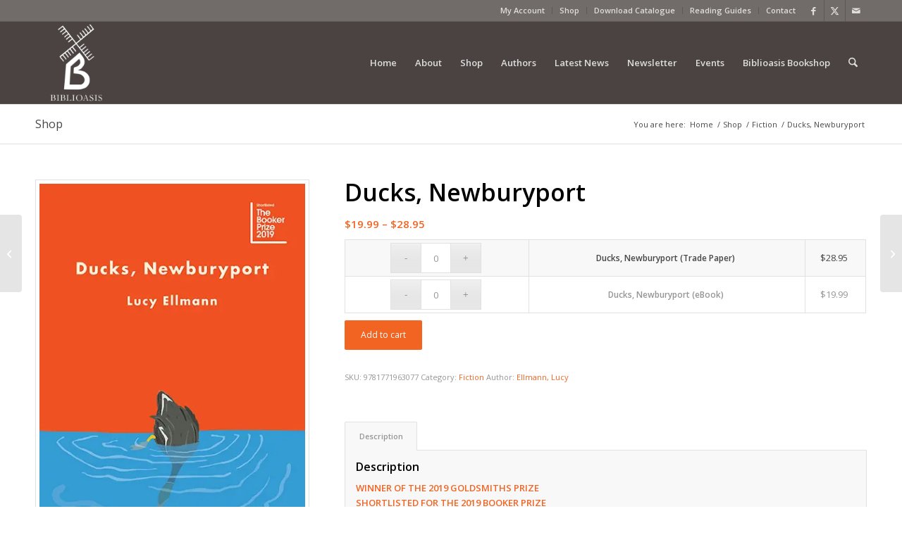

--- FILE ---
content_type: text/html; charset=UTF-8
request_url: https://www.biblioasis.com/shop/fiction/ducks-newburyport/
body_size: 46845
content:
<!DOCTYPE html>
<html lang="en-US" class="html_stretched responsive av-preloader-disabled  html_header_top html_logo_left html_main_nav_header html_menu_right html_large html_header_sticky html_header_shrinking html_header_topbar_active html_mobile_menu_phone html_header_searchicon html_content_align_center html_header_unstick_top_disabled html_header_stretch_disabled html_av-overlay-side html_av-overlay-side-classic html_av-submenu-noclone html_entry_id_8379 av-cookies-no-cookie-consent av-no-preview av-default-lightbox html_text_menu_active av-mobile-menu-switch-default">
<head>
<meta charset="UTF-8" />


<!-- mobile setting -->
<meta name="viewport" content="width=device-width, initial-scale=1">

<!-- Scripts/CSS and wp_head hook -->
<meta name='robots' content='index, follow, max-image-preview:large, max-snippet:-1, max-video-preview:-1' />
	<style>img:is([sizes="auto" i], [sizes^="auto," i]) { contain-intrinsic-size: 3000px 1500px }</style>
	<style type="text/css">@font-face { font-family: 'star'; src: url('https://cdn.biblioasis.com/wp-content/plugins/woocommerce/assets/fonts/star.eot'); src: url('https://cdn.biblioasis.com/wp-content/plugins/woocommerce/assets/fonts/star.eot?#iefix') format('embedded-opentype'), 	  url('https://cdn.biblioasis.com/wp-content/plugins/woocommerce/assets/fonts/star.woff') format('woff'), 	  url('https://cdn.biblioasis.com/wp-content/plugins/woocommerce/assets/fonts/star.ttf') format('truetype'), 	  url('https://cdn.biblioasis.com/wp-content/plugins/woocommerce/assets/fonts/star.svg#star') format('svg'); font-weight: normal; font-style: normal;  } @font-face { font-family: 'WooCommerce'; src: url('https://cdn.biblioasis.com/wp-content/plugins/woocommerce/assets/fonts/WooCommerce.eot'); src: url('https://cdn.biblioasis.com/wp-content/plugins/woocommerce/assets/fonts/WooCommerce.eot?#iefix') format('embedded-opentype'), 	  url('https://cdn.biblioasis.com/wp-content/plugins/woocommerce/assets/fonts/WooCommerce.woff') format('woff'), 	  url('https://cdn.biblioasis.com/wp-content/plugins/woocommerce/assets/fonts/WooCommerce.ttf') format('truetype'), 	  url('https://cdn.biblioasis.com/wp-content/plugins/woocommerce/assets/fonts/WooCommerce.svg#WooCommerce') format('svg'); font-weight: normal; font-style: normal;  } </style>
	<!-- This site is optimized with the Yoast SEO plugin v26.6 - https://yoast.com/wordpress/plugins/seo/ -->
	<title>Ducks, Newburyport - Biblioasis</title>
<link data-rocket-prefetch href="https://www.googletagmanager.com" rel="dns-prefetch">
<link data-rocket-prefetch href="https://fonts.googleapis.com" rel="dns-prefetch">
<link data-rocket-prefetch href="https://cdn.biblioasis.com" rel="dns-prefetch"><link rel="preload" data-rocket-preload as="image" href="https://cdn.biblioasis.com/wp-content/uploads/2019/05/9781771963077_FC-72-dpi.jpg.webp" imagesrcset="https://cdn.biblioasis.com/wp-content/uploads/2019/05/9781771963077_FC-72-dpi.jpg.webp 396w,https://cdn.biblioasis.com/wp-content/uploads/2019/05/9781771963077_FC-72-dpi-210x325.jpg.webp 210w,https://cdn.biblioasis.com/wp-content/uploads/2019/05/9781771963077_FC-72-dpi-225x348.jpg.webp 225w" imagesizes="(max-width: 396px) 100vw, 396px" fetchpriority="high">
	<link rel="canonical" href="https://www.biblioasis.com/shop/fiction/ducks-newburyport/" />
	<meta property="og:locale" content="en_US" />
	<meta property="og:type" content="article" />
	<meta property="og:title" content="Ducks, Newburyport - Biblioasis" />
	<meta property="og:description" content="WINNER OF THE 2019 GOLDSMITHS PRIZE SHORTLISTED FOR THE 2019 BOOKER PRIZE A NEW YORKER BEST BOOK OF 2019 A NEW YORK TIMES NOTABLE BOOK OF 2019 A TIME MUST-READ BOOK OF 2019 A WASHINGTON POST NOTABLE WORK [&hellip;]" />
	<meta property="og:url" content="https://www.biblioasis.com/shop/fiction/ducks-newburyport/" />
	<meta property="og:site_name" content="Biblioasis" />
	<meta property="article:modified_time" content="2024-05-24T20:43:36+00:00" />
	<meta property="og:image" content="https://cdn.biblioasis.com/wp-content/uploads/2019/05/9781771963077_FC-72-dpi.jpg" />
	<meta property="og:image:width" content="396" />
	<meta property="og:image:height" content="613" />
	<meta property="og:image:type" content="image/jpeg" />
	<meta name="twitter:label1" content="Est. reading time" />
	<meta name="twitter:data1" content="15 minutes" />
	<script type="application/ld+json" class="yoast-schema-graph">{"@context":"https://schema.org","@graph":[{"@type":"WebPage","@id":"https://www.biblioasis.com/shop/fiction/ducks-newburyport/","url":"https://www.biblioasis.com/shop/fiction/ducks-newburyport/","name":"Ducks, Newburyport - Biblioasis","isPartOf":{"@id":"https://www.biblioasis.com/#website"},"primaryImageOfPage":{"@id":"https://www.biblioasis.com/shop/fiction/ducks-newburyport/#primaryimage"},"image":{"@id":"https://www.biblioasis.com/shop/fiction/ducks-newburyport/#primaryimage"},"thumbnailUrl":"https://cdn.biblioasis.com/wp-content/uploads/2019/05/9781771963077_FC-72-dpi.jpg","datePublished":"2019-05-17T14:24:25+00:00","dateModified":"2024-05-24T20:43:36+00:00","breadcrumb":{"@id":"https://www.biblioasis.com/shop/fiction/ducks-newburyport/#breadcrumb"},"inLanguage":"en-US","potentialAction":[{"@type":"ReadAction","target":["https://www.biblioasis.com/shop/fiction/ducks-newburyport/"]}]},{"@type":"ImageObject","inLanguage":"en-US","@id":"https://www.biblioasis.com/shop/fiction/ducks-newburyport/#primaryimage","url":"https://cdn.biblioasis.com/wp-content/uploads/2019/05/9781771963077_FC-72-dpi.jpg","contentUrl":"https://cdn.biblioasis.com/wp-content/uploads/2019/05/9781771963077_FC-72-dpi.jpg","width":396,"height":613},{"@type":"BreadcrumbList","@id":"https://www.biblioasis.com/shop/fiction/ducks-newburyport/#breadcrumb","itemListElement":[{"@type":"ListItem","position":1,"name":"Home","item":"https://www.biblioasis.com/home/"},{"@type":"ListItem","position":2,"name":"Shop","item":"https://www.biblioasis.com/shop/"},{"@type":"ListItem","position":3,"name":"Ducks, Newburyport"}]},{"@type":"WebSite","@id":"https://www.biblioasis.com/#website","url":"https://www.biblioasis.com/","name":"Biblioasis","description":"","potentialAction":[{"@type":"SearchAction","target":{"@type":"EntryPoint","urlTemplate":"https://www.biblioasis.com/?s={search_term_string}"},"query-input":{"@type":"PropertyValueSpecification","valueRequired":true,"valueName":"search_term_string"}}],"inLanguage":"en-US"}]}</script>
	<!-- / Yoast SEO plugin. -->



<link rel="alternate" type="application/rss+xml" title="Biblioasis &raquo; Feed" href="https://www.biblioasis.com/feed/" />
<link rel="alternate" type="application/rss+xml" title="Biblioasis &raquo; Comments Feed" href="https://www.biblioasis.com/comments/feed/" />
<link rel="alternate" type="text/calendar" title="Biblioasis &raquo; iCal Feed" href="https://www.biblioasis.com/events/?ical=1" />
		<!-- This site uses the Google Analytics by MonsterInsights plugin v9.11.0 - Using Analytics tracking - https://www.monsterinsights.com/ -->
							<script src="//www.googletagmanager.com/gtag/js?id=G-WT9WFMR2Z1"  data-cfasync="false" data-wpfc-render="false" type="text/javascript" async></script>
			<script data-cfasync="false" data-wpfc-render="false" type="text/javascript">
				var mi_version = '9.11.0';
				var mi_track_user = true;
				var mi_no_track_reason = '';
								var MonsterInsightsDefaultLocations = {"page_location":"https:\/\/www.biblioasis.com\/shop\/fiction\/ducks-newburyport\/"};
								if ( typeof MonsterInsightsPrivacyGuardFilter === 'function' ) {
					var MonsterInsightsLocations = (typeof MonsterInsightsExcludeQuery === 'object') ? MonsterInsightsPrivacyGuardFilter( MonsterInsightsExcludeQuery ) : MonsterInsightsPrivacyGuardFilter( MonsterInsightsDefaultLocations );
				} else {
					var MonsterInsightsLocations = (typeof MonsterInsightsExcludeQuery === 'object') ? MonsterInsightsExcludeQuery : MonsterInsightsDefaultLocations;
				}

								var disableStrs = [
										'ga-disable-G-WT9WFMR2Z1',
									];

				/* Function to detect opted out users */
				function __gtagTrackerIsOptedOut() {
					for (var index = 0; index < disableStrs.length; index++) {
						if (document.cookie.indexOf(disableStrs[index] + '=true') > -1) {
							return true;
						}
					}

					return false;
				}

				/* Disable tracking if the opt-out cookie exists. */
				if (__gtagTrackerIsOptedOut()) {
					for (var index = 0; index < disableStrs.length; index++) {
						window[disableStrs[index]] = true;
					}
				}

				/* Opt-out function */
				function __gtagTrackerOptout() {
					for (var index = 0; index < disableStrs.length; index++) {
						document.cookie = disableStrs[index] + '=true; expires=Thu, 31 Dec 2099 23:59:59 UTC; path=/';
						window[disableStrs[index]] = true;
					}
				}

				if ('undefined' === typeof gaOptout) {
					function gaOptout() {
						__gtagTrackerOptout();
					}
				}
								window.dataLayer = window.dataLayer || [];

				window.MonsterInsightsDualTracker = {
					helpers: {},
					trackers: {},
				};
				if (mi_track_user) {
					function __gtagDataLayer() {
						dataLayer.push(arguments);
					}

					function __gtagTracker(type, name, parameters) {
						if (!parameters) {
							parameters = {};
						}

						if (parameters.send_to) {
							__gtagDataLayer.apply(null, arguments);
							return;
						}

						if (type === 'event') {
														parameters.send_to = monsterinsights_frontend.v4_id;
							var hookName = name;
							if (typeof parameters['event_category'] !== 'undefined') {
								hookName = parameters['event_category'] + ':' + name;
							}

							if (typeof MonsterInsightsDualTracker.trackers[hookName] !== 'undefined') {
								MonsterInsightsDualTracker.trackers[hookName](parameters);
							} else {
								__gtagDataLayer('event', name, parameters);
							}
							
						} else {
							__gtagDataLayer.apply(null, arguments);
						}
					}

					__gtagTracker('js', new Date());
					__gtagTracker('set', {
						'developer_id.dZGIzZG': true,
											});
					if ( MonsterInsightsLocations.page_location ) {
						__gtagTracker('set', MonsterInsightsLocations);
					}
										__gtagTracker('config', 'G-WT9WFMR2Z1', {"forceSSL":"true","link_attribution":"true"} );
										window.gtag = __gtagTracker;										(function () {
						/* https://developers.google.com/analytics/devguides/collection/analyticsjs/ */
						/* ga and __gaTracker compatibility shim. */
						var noopfn = function () {
							return null;
						};
						var newtracker = function () {
							return new Tracker();
						};
						var Tracker = function () {
							return null;
						};
						var p = Tracker.prototype;
						p.get = noopfn;
						p.set = noopfn;
						p.send = function () {
							var args = Array.prototype.slice.call(arguments);
							args.unshift('send');
							__gaTracker.apply(null, args);
						};
						var __gaTracker = function () {
							var len = arguments.length;
							if (len === 0) {
								return;
							}
							var f = arguments[len - 1];
							if (typeof f !== 'object' || f === null || typeof f.hitCallback !== 'function') {
								if ('send' === arguments[0]) {
									var hitConverted, hitObject = false, action;
									if ('event' === arguments[1]) {
										if ('undefined' !== typeof arguments[3]) {
											hitObject = {
												'eventAction': arguments[3],
												'eventCategory': arguments[2],
												'eventLabel': arguments[4],
												'value': arguments[5] ? arguments[5] : 1,
											}
										}
									}
									if ('pageview' === arguments[1]) {
										if ('undefined' !== typeof arguments[2]) {
											hitObject = {
												'eventAction': 'page_view',
												'page_path': arguments[2],
											}
										}
									}
									if (typeof arguments[2] === 'object') {
										hitObject = arguments[2];
									}
									if (typeof arguments[5] === 'object') {
										Object.assign(hitObject, arguments[5]);
									}
									if ('undefined' !== typeof arguments[1].hitType) {
										hitObject = arguments[1];
										if ('pageview' === hitObject.hitType) {
											hitObject.eventAction = 'page_view';
										}
									}
									if (hitObject) {
										action = 'timing' === arguments[1].hitType ? 'timing_complete' : hitObject.eventAction;
										hitConverted = mapArgs(hitObject);
										__gtagTracker('event', action, hitConverted);
									}
								}
								return;
							}

							function mapArgs(args) {
								var arg, hit = {};
								var gaMap = {
									'eventCategory': 'event_category',
									'eventAction': 'event_action',
									'eventLabel': 'event_label',
									'eventValue': 'event_value',
									'nonInteraction': 'non_interaction',
									'timingCategory': 'event_category',
									'timingVar': 'name',
									'timingValue': 'value',
									'timingLabel': 'event_label',
									'page': 'page_path',
									'location': 'page_location',
									'title': 'page_title',
									'referrer' : 'page_referrer',
								};
								for (arg in args) {
																		if (!(!args.hasOwnProperty(arg) || !gaMap.hasOwnProperty(arg))) {
										hit[gaMap[arg]] = args[arg];
									} else {
										hit[arg] = args[arg];
									}
								}
								return hit;
							}

							try {
								f.hitCallback();
							} catch (ex) {
							}
						};
						__gaTracker.create = newtracker;
						__gaTracker.getByName = newtracker;
						__gaTracker.getAll = function () {
							return [];
						};
						__gaTracker.remove = noopfn;
						__gaTracker.loaded = true;
						window['__gaTracker'] = __gaTracker;
					})();
									} else {
										console.log("");
					(function () {
						function __gtagTracker() {
							return null;
						}

						window['__gtagTracker'] = __gtagTracker;
						window['gtag'] = __gtagTracker;
					})();
									}
			</script>
							<!-- / Google Analytics by MonsterInsights -->
		
<!-- google webfont font replacement -->

			<script type='text/javascript'>

				(function() {

					/*	check if webfonts are disabled by user setting via cookie - or user must opt in.	*/
					var html = document.getElementsByTagName('html')[0];
					var cookie_check = html.className.indexOf('av-cookies-needs-opt-in') >= 0 || html.className.indexOf('av-cookies-can-opt-out') >= 0;
					var allow_continue = true;
					var silent_accept_cookie = html.className.indexOf('av-cookies-user-silent-accept') >= 0;

					if( cookie_check && ! silent_accept_cookie )
					{
						if( ! document.cookie.match(/aviaCookieConsent/) || html.className.indexOf('av-cookies-session-refused') >= 0 )
						{
							allow_continue = false;
						}
						else
						{
							if( ! document.cookie.match(/aviaPrivacyRefuseCookiesHideBar/) )
							{
								allow_continue = false;
							}
							else if( ! document.cookie.match(/aviaPrivacyEssentialCookiesEnabled/) )
							{
								allow_continue = false;
							}
							else if( document.cookie.match(/aviaPrivacyGoogleWebfontsDisabled/) )
							{
								allow_continue = false;
							}
						}
					}

					if( allow_continue )
					{
						var f = document.createElement('link');

						f.type 	= 'text/css';
						f.rel 	= 'stylesheet';
						f.href 	= 'https://fonts.googleapis.com/css?family=Open+Sans:400,600&display=auto';
						f.id 	= 'avia-google-webfont';

						document.getElementsByTagName('head')[0].appendChild(f);
					}
				})();

			</script>
			<link rel='stylesheet' id='avia-grid-css' href='https://cdn.biblioasis.com/wp-content/themes/enfold/css/grid.min.css?ver=7.1' type='text/css' media='all' />
<link rel='stylesheet' id='avia-base-css' href='https://cdn.biblioasis.com/wp-content/themes/enfold/css/base.min.css?ver=7.1' type='text/css' media='all' />
<link rel='stylesheet' id='avia-layout-css' href='https://cdn.biblioasis.com/wp-content/themes/enfold/css/layout.min.css?ver=7.1' type='text/css' media='all' />
<link rel='stylesheet' id='avia-module-blog-css' href='https://cdn.biblioasis.com/wp-content/themes/enfold/config-templatebuilder/avia-shortcodes/blog/blog.min.css?ver=7.1' type='text/css' media='all' />
<link rel='stylesheet' id='avia-module-postslider-css' href='https://cdn.biblioasis.com/wp-content/themes/enfold/config-templatebuilder/avia-shortcodes/postslider/postslider.min.css?ver=7.1' type='text/css' media='all' />
<link rel='stylesheet' id='avia-module-button-css' href='https://cdn.biblioasis.com/wp-content/themes/enfold/config-templatebuilder/avia-shortcodes/buttons/buttons.min.css?ver=7.1' type='text/css' media='all' />
<link rel='stylesheet' id='avia-module-comments-css' href='https://cdn.biblioasis.com/wp-content/themes/enfold/config-templatebuilder/avia-shortcodes/comments/comments.min.css?ver=7.1' type='text/css' media='all' />
<link rel='stylesheet' id='avia-module-contact-css' href='https://cdn.biblioasis.com/wp-content/themes/enfold/config-templatebuilder/avia-shortcodes/contact/contact.min.css?ver=7.1' type='text/css' media='all' />
<link rel='stylesheet' id='avia-module-slideshow-css' href='https://cdn.biblioasis.com/wp-content/themes/enfold/config-templatebuilder/avia-shortcodes/slideshow/slideshow.min.css?ver=7.1' type='text/css' media='all' />
<link rel='stylesheet' id='avia-module-gallery-css' href='https://cdn.biblioasis.com/wp-content/themes/enfold/config-templatebuilder/avia-shortcodes/gallery/gallery.min.css?ver=7.1' type='text/css' media='all' />
<link rel='stylesheet' id='avia-module-gridrow-css' href='https://cdn.biblioasis.com/wp-content/themes/enfold/config-templatebuilder/avia-shortcodes/grid_row/grid_row.min.css?ver=7.1' type='text/css' media='all' />
<link rel='stylesheet' id='avia-module-hr-css' href='https://cdn.biblioasis.com/wp-content/themes/enfold/config-templatebuilder/avia-shortcodes/hr/hr.min.css?ver=7.1' type='text/css' media='all' />
<link rel='stylesheet' id='avia-module-icon-css' href='https://cdn.biblioasis.com/wp-content/themes/enfold/config-templatebuilder/avia-shortcodes/icon/icon.min.css?ver=7.1' type='text/css' media='all' />
<link rel='stylesheet' id='avia-module-iconlist-css' href='https://cdn.biblioasis.com/wp-content/themes/enfold/config-templatebuilder/avia-shortcodes/iconlist/iconlist.min.css?ver=7.1' type='text/css' media='all' />
<link rel='stylesheet' id='avia-module-image-css' href='https://cdn.biblioasis.com/wp-content/themes/enfold/config-templatebuilder/avia-shortcodes/image/image.min.css?ver=7.1' type='text/css' media='all' />
<link rel='stylesheet' id='avia-module-catalogue-css' href='https://cdn.biblioasis.com/wp-content/themes/enfold/config-templatebuilder/avia-shortcodes/catalogue/catalogue.min.css?ver=7.1' type='text/css' media='all' />
<link rel='stylesheet' id='avia-module-slideshow-fullsize-css' href='https://cdn.biblioasis.com/wp-content/themes/enfold/config-templatebuilder/avia-shortcodes/slideshow_fullsize/slideshow_fullsize.min.css?ver=7.1' type='text/css' media='all' />
<link rel='stylesheet' id='avia-module-social-css' href='https://cdn.biblioasis.com/wp-content/themes/enfold/config-templatebuilder/avia-shortcodes/social_share/social_share.min.css?ver=7.1' type='text/css' media='all' />
<link rel='stylesheet' id='avia-module-tabs-css' href='https://cdn.biblioasis.com/wp-content/themes/enfold/config-templatebuilder/avia-shortcodes/tabs/tabs.min.css?ver=7.1' type='text/css' media='all' />
<link rel='stylesheet' id='avia-module-team-css' href='https://cdn.biblioasis.com/wp-content/themes/enfold/config-templatebuilder/avia-shortcodes/team/team.min.css?ver=7.1' type='text/css' media='all' />
<link rel='stylesheet' id='avia-module-video-css' href='https://cdn.biblioasis.com/wp-content/themes/enfold/config-templatebuilder/avia-shortcodes/video/video.min.css?ver=7.1' type='text/css' media='all' />
<link rel='stylesheet' id='avia-scs-css' href='https://cdn.biblioasis.com/wp-content/themes/enfold/css/shortcodes.min.css?ver=7.1' type='text/css' media='all' />
<link rel='stylesheet' id='avia-woocommerce-css-css' href='https://cdn.biblioasis.com/wp-content/themes/enfold/config-woocommerce/woocommerce-mod.min.css?ver=7.1' type='text/css' media='all' />
<style id='wp-emoji-styles-inline-css' type='text/css'>

	img.wp-smiley, img.emoji {
		display: inline !important;
		border: none !important;
		box-shadow: none !important;
		height: 1em !important;
		width: 1em !important;
		margin: 0 0.07em !important;
		vertical-align: -0.1em !important;
		background: none !important;
		padding: 0 !important;
	}
</style>
<link rel='stylesheet' id='wp-block-library-css' href='https://cdn.biblioasis.com/wp-includes/css/dist/block-library/style.min.css?ver=8ed36f4e4e0504236dfa6dc11fe5fdfd' type='text/css' media='all' />
<style id='global-styles-inline-css' type='text/css'>
:root{--wp--preset--aspect-ratio--square: 1;--wp--preset--aspect-ratio--4-3: 4/3;--wp--preset--aspect-ratio--3-4: 3/4;--wp--preset--aspect-ratio--3-2: 3/2;--wp--preset--aspect-ratio--2-3: 2/3;--wp--preset--aspect-ratio--16-9: 16/9;--wp--preset--aspect-ratio--9-16: 9/16;--wp--preset--color--black: #000000;--wp--preset--color--cyan-bluish-gray: #abb8c3;--wp--preset--color--white: #ffffff;--wp--preset--color--pale-pink: #f78da7;--wp--preset--color--vivid-red: #cf2e2e;--wp--preset--color--luminous-vivid-orange: #ff6900;--wp--preset--color--luminous-vivid-amber: #fcb900;--wp--preset--color--light-green-cyan: #7bdcb5;--wp--preset--color--vivid-green-cyan: #00d084;--wp--preset--color--pale-cyan-blue: #8ed1fc;--wp--preset--color--vivid-cyan-blue: #0693e3;--wp--preset--color--vivid-purple: #9b51e0;--wp--preset--color--metallic-red: #b02b2c;--wp--preset--color--maximum-yellow-red: #edae44;--wp--preset--color--yellow-sun: #eeee22;--wp--preset--color--palm-leaf: #83a846;--wp--preset--color--aero: #7bb0e7;--wp--preset--color--old-lavender: #745f7e;--wp--preset--color--steel-teal: #5f8789;--wp--preset--color--raspberry-pink: #d65799;--wp--preset--color--medium-turquoise: #4ecac2;--wp--preset--gradient--vivid-cyan-blue-to-vivid-purple: linear-gradient(135deg,rgba(6,147,227,1) 0%,rgb(155,81,224) 100%);--wp--preset--gradient--light-green-cyan-to-vivid-green-cyan: linear-gradient(135deg,rgb(122,220,180) 0%,rgb(0,208,130) 100%);--wp--preset--gradient--luminous-vivid-amber-to-luminous-vivid-orange: linear-gradient(135deg,rgba(252,185,0,1) 0%,rgba(255,105,0,1) 100%);--wp--preset--gradient--luminous-vivid-orange-to-vivid-red: linear-gradient(135deg,rgba(255,105,0,1) 0%,rgb(207,46,46) 100%);--wp--preset--gradient--very-light-gray-to-cyan-bluish-gray: linear-gradient(135deg,rgb(238,238,238) 0%,rgb(169,184,195) 100%);--wp--preset--gradient--cool-to-warm-spectrum: linear-gradient(135deg,rgb(74,234,220) 0%,rgb(151,120,209) 20%,rgb(207,42,186) 40%,rgb(238,44,130) 60%,rgb(251,105,98) 80%,rgb(254,248,76) 100%);--wp--preset--gradient--blush-light-purple: linear-gradient(135deg,rgb(255,206,236) 0%,rgb(152,150,240) 100%);--wp--preset--gradient--blush-bordeaux: linear-gradient(135deg,rgb(254,205,165) 0%,rgb(254,45,45) 50%,rgb(107,0,62) 100%);--wp--preset--gradient--luminous-dusk: linear-gradient(135deg,rgb(255,203,112) 0%,rgb(199,81,192) 50%,rgb(65,88,208) 100%);--wp--preset--gradient--pale-ocean: linear-gradient(135deg,rgb(255,245,203) 0%,rgb(182,227,212) 50%,rgb(51,167,181) 100%);--wp--preset--gradient--electric-grass: linear-gradient(135deg,rgb(202,248,128) 0%,rgb(113,206,126) 100%);--wp--preset--gradient--midnight: linear-gradient(135deg,rgb(2,3,129) 0%,rgb(40,116,252) 100%);--wp--preset--font-size--small: 1rem;--wp--preset--font-size--medium: 1.125rem;--wp--preset--font-size--large: 1.75rem;--wp--preset--font-size--x-large: clamp(1.75rem, 3vw, 2.25rem);--wp--preset--spacing--20: 0.44rem;--wp--preset--spacing--30: 0.67rem;--wp--preset--spacing--40: 1rem;--wp--preset--spacing--50: 1.5rem;--wp--preset--spacing--60: 2.25rem;--wp--preset--spacing--70: 3.38rem;--wp--preset--spacing--80: 5.06rem;--wp--preset--shadow--natural: 6px 6px 9px rgba(0, 0, 0, 0.2);--wp--preset--shadow--deep: 12px 12px 50px rgba(0, 0, 0, 0.4);--wp--preset--shadow--sharp: 6px 6px 0px rgba(0, 0, 0, 0.2);--wp--preset--shadow--outlined: 6px 6px 0px -3px rgba(255, 255, 255, 1), 6px 6px rgba(0, 0, 0, 1);--wp--preset--shadow--crisp: 6px 6px 0px rgba(0, 0, 0, 1);}:root { --wp--style--global--content-size: 800px;--wp--style--global--wide-size: 1130px; }:where(body) { margin: 0; }.wp-site-blocks > .alignleft { float: left; margin-right: 2em; }.wp-site-blocks > .alignright { float: right; margin-left: 2em; }.wp-site-blocks > .aligncenter { justify-content: center; margin-left: auto; margin-right: auto; }:where(.is-layout-flex){gap: 0.5em;}:where(.is-layout-grid){gap: 0.5em;}.is-layout-flow > .alignleft{float: left;margin-inline-start: 0;margin-inline-end: 2em;}.is-layout-flow > .alignright{float: right;margin-inline-start: 2em;margin-inline-end: 0;}.is-layout-flow > .aligncenter{margin-left: auto !important;margin-right: auto !important;}.is-layout-constrained > .alignleft{float: left;margin-inline-start: 0;margin-inline-end: 2em;}.is-layout-constrained > .alignright{float: right;margin-inline-start: 2em;margin-inline-end: 0;}.is-layout-constrained > .aligncenter{margin-left: auto !important;margin-right: auto !important;}.is-layout-constrained > :where(:not(.alignleft):not(.alignright):not(.alignfull)){max-width: var(--wp--style--global--content-size);margin-left: auto !important;margin-right: auto !important;}.is-layout-constrained > .alignwide{max-width: var(--wp--style--global--wide-size);}body .is-layout-flex{display: flex;}.is-layout-flex{flex-wrap: wrap;align-items: center;}.is-layout-flex > :is(*, div){margin: 0;}body .is-layout-grid{display: grid;}.is-layout-grid > :is(*, div){margin: 0;}body{padding-top: 0px;padding-right: 0px;padding-bottom: 0px;padding-left: 0px;}a:where(:not(.wp-element-button)){text-decoration: underline;}:root :where(.wp-element-button, .wp-block-button__link){background-color: #32373c;border-width: 0;color: #fff;font-family: inherit;font-size: inherit;line-height: inherit;padding: calc(0.667em + 2px) calc(1.333em + 2px);text-decoration: none;}.has-black-color{color: var(--wp--preset--color--black) !important;}.has-cyan-bluish-gray-color{color: var(--wp--preset--color--cyan-bluish-gray) !important;}.has-white-color{color: var(--wp--preset--color--white) !important;}.has-pale-pink-color{color: var(--wp--preset--color--pale-pink) !important;}.has-vivid-red-color{color: var(--wp--preset--color--vivid-red) !important;}.has-luminous-vivid-orange-color{color: var(--wp--preset--color--luminous-vivid-orange) !important;}.has-luminous-vivid-amber-color{color: var(--wp--preset--color--luminous-vivid-amber) !important;}.has-light-green-cyan-color{color: var(--wp--preset--color--light-green-cyan) !important;}.has-vivid-green-cyan-color{color: var(--wp--preset--color--vivid-green-cyan) !important;}.has-pale-cyan-blue-color{color: var(--wp--preset--color--pale-cyan-blue) !important;}.has-vivid-cyan-blue-color{color: var(--wp--preset--color--vivid-cyan-blue) !important;}.has-vivid-purple-color{color: var(--wp--preset--color--vivid-purple) !important;}.has-metallic-red-color{color: var(--wp--preset--color--metallic-red) !important;}.has-maximum-yellow-red-color{color: var(--wp--preset--color--maximum-yellow-red) !important;}.has-yellow-sun-color{color: var(--wp--preset--color--yellow-sun) !important;}.has-palm-leaf-color{color: var(--wp--preset--color--palm-leaf) !important;}.has-aero-color{color: var(--wp--preset--color--aero) !important;}.has-old-lavender-color{color: var(--wp--preset--color--old-lavender) !important;}.has-steel-teal-color{color: var(--wp--preset--color--steel-teal) !important;}.has-raspberry-pink-color{color: var(--wp--preset--color--raspberry-pink) !important;}.has-medium-turquoise-color{color: var(--wp--preset--color--medium-turquoise) !important;}.has-black-background-color{background-color: var(--wp--preset--color--black) !important;}.has-cyan-bluish-gray-background-color{background-color: var(--wp--preset--color--cyan-bluish-gray) !important;}.has-white-background-color{background-color: var(--wp--preset--color--white) !important;}.has-pale-pink-background-color{background-color: var(--wp--preset--color--pale-pink) !important;}.has-vivid-red-background-color{background-color: var(--wp--preset--color--vivid-red) !important;}.has-luminous-vivid-orange-background-color{background-color: var(--wp--preset--color--luminous-vivid-orange) !important;}.has-luminous-vivid-amber-background-color{background-color: var(--wp--preset--color--luminous-vivid-amber) !important;}.has-light-green-cyan-background-color{background-color: var(--wp--preset--color--light-green-cyan) !important;}.has-vivid-green-cyan-background-color{background-color: var(--wp--preset--color--vivid-green-cyan) !important;}.has-pale-cyan-blue-background-color{background-color: var(--wp--preset--color--pale-cyan-blue) !important;}.has-vivid-cyan-blue-background-color{background-color: var(--wp--preset--color--vivid-cyan-blue) !important;}.has-vivid-purple-background-color{background-color: var(--wp--preset--color--vivid-purple) !important;}.has-metallic-red-background-color{background-color: var(--wp--preset--color--metallic-red) !important;}.has-maximum-yellow-red-background-color{background-color: var(--wp--preset--color--maximum-yellow-red) !important;}.has-yellow-sun-background-color{background-color: var(--wp--preset--color--yellow-sun) !important;}.has-palm-leaf-background-color{background-color: var(--wp--preset--color--palm-leaf) !important;}.has-aero-background-color{background-color: var(--wp--preset--color--aero) !important;}.has-old-lavender-background-color{background-color: var(--wp--preset--color--old-lavender) !important;}.has-steel-teal-background-color{background-color: var(--wp--preset--color--steel-teal) !important;}.has-raspberry-pink-background-color{background-color: var(--wp--preset--color--raspberry-pink) !important;}.has-medium-turquoise-background-color{background-color: var(--wp--preset--color--medium-turquoise) !important;}.has-black-border-color{border-color: var(--wp--preset--color--black) !important;}.has-cyan-bluish-gray-border-color{border-color: var(--wp--preset--color--cyan-bluish-gray) !important;}.has-white-border-color{border-color: var(--wp--preset--color--white) !important;}.has-pale-pink-border-color{border-color: var(--wp--preset--color--pale-pink) !important;}.has-vivid-red-border-color{border-color: var(--wp--preset--color--vivid-red) !important;}.has-luminous-vivid-orange-border-color{border-color: var(--wp--preset--color--luminous-vivid-orange) !important;}.has-luminous-vivid-amber-border-color{border-color: var(--wp--preset--color--luminous-vivid-amber) !important;}.has-light-green-cyan-border-color{border-color: var(--wp--preset--color--light-green-cyan) !important;}.has-vivid-green-cyan-border-color{border-color: var(--wp--preset--color--vivid-green-cyan) !important;}.has-pale-cyan-blue-border-color{border-color: var(--wp--preset--color--pale-cyan-blue) !important;}.has-vivid-cyan-blue-border-color{border-color: var(--wp--preset--color--vivid-cyan-blue) !important;}.has-vivid-purple-border-color{border-color: var(--wp--preset--color--vivid-purple) !important;}.has-metallic-red-border-color{border-color: var(--wp--preset--color--metallic-red) !important;}.has-maximum-yellow-red-border-color{border-color: var(--wp--preset--color--maximum-yellow-red) !important;}.has-yellow-sun-border-color{border-color: var(--wp--preset--color--yellow-sun) !important;}.has-palm-leaf-border-color{border-color: var(--wp--preset--color--palm-leaf) !important;}.has-aero-border-color{border-color: var(--wp--preset--color--aero) !important;}.has-old-lavender-border-color{border-color: var(--wp--preset--color--old-lavender) !important;}.has-steel-teal-border-color{border-color: var(--wp--preset--color--steel-teal) !important;}.has-raspberry-pink-border-color{border-color: var(--wp--preset--color--raspberry-pink) !important;}.has-medium-turquoise-border-color{border-color: var(--wp--preset--color--medium-turquoise) !important;}.has-vivid-cyan-blue-to-vivid-purple-gradient-background{background: var(--wp--preset--gradient--vivid-cyan-blue-to-vivid-purple) !important;}.has-light-green-cyan-to-vivid-green-cyan-gradient-background{background: var(--wp--preset--gradient--light-green-cyan-to-vivid-green-cyan) !important;}.has-luminous-vivid-amber-to-luminous-vivid-orange-gradient-background{background: var(--wp--preset--gradient--luminous-vivid-amber-to-luminous-vivid-orange) !important;}.has-luminous-vivid-orange-to-vivid-red-gradient-background{background: var(--wp--preset--gradient--luminous-vivid-orange-to-vivid-red) !important;}.has-very-light-gray-to-cyan-bluish-gray-gradient-background{background: var(--wp--preset--gradient--very-light-gray-to-cyan-bluish-gray) !important;}.has-cool-to-warm-spectrum-gradient-background{background: var(--wp--preset--gradient--cool-to-warm-spectrum) !important;}.has-blush-light-purple-gradient-background{background: var(--wp--preset--gradient--blush-light-purple) !important;}.has-blush-bordeaux-gradient-background{background: var(--wp--preset--gradient--blush-bordeaux) !important;}.has-luminous-dusk-gradient-background{background: var(--wp--preset--gradient--luminous-dusk) !important;}.has-pale-ocean-gradient-background{background: var(--wp--preset--gradient--pale-ocean) !important;}.has-electric-grass-gradient-background{background: var(--wp--preset--gradient--electric-grass) !important;}.has-midnight-gradient-background{background: var(--wp--preset--gradient--midnight) !important;}.has-small-font-size{font-size: var(--wp--preset--font-size--small) !important;}.has-medium-font-size{font-size: var(--wp--preset--font-size--medium) !important;}.has-large-font-size{font-size: var(--wp--preset--font-size--large) !important;}.has-x-large-font-size{font-size: var(--wp--preset--font-size--x-large) !important;}
:where(.wp-block-post-template.is-layout-flex){gap: 1.25em;}:where(.wp-block-post-template.is-layout-grid){gap: 1.25em;}
:where(.wp-block-columns.is-layout-flex){gap: 2em;}:where(.wp-block-columns.is-layout-grid){gap: 2em;}
:root :where(.wp-block-pullquote){font-size: 1.5em;line-height: 1.6;}
</style>
<style id='woocommerce-inline-inline-css' type='text/css'>
.woocommerce form .form-row .required { visibility: visible; }
</style>
<link data-minify="1" rel='stylesheet' id='mc4wp-form-basic-css' href='https://cdn.biblioasis.com/wp-content/cache/min/1/wp-content/plugins/mailchimp-for-wp/assets/css/form-basic.css?ver=1765894179' type='text/css' media='all' />
<link data-minify="1" rel='stylesheet' id='woocommerce-pre-orders-main-css-css' href='https://cdn.biblioasis.com/wp-content/cache/min/1/wp-content/plugins/pre-orders-for-woocommerce/media/css/main.css?ver=1765894179' type='text/css' media='all' />
<link data-minify="1" rel='stylesheet' id='brands-styles-css' href='https://cdn.biblioasis.com/wp-content/cache/min/1/wp-content/plugins/woocommerce/assets/css/brands.css?ver=1765894179' type='text/css' media='all' />
<link rel='stylesheet' id='avia-fold-unfold-css' href='https://cdn.biblioasis.com/wp-content/themes/enfold/css/avia-snippet-fold-unfold.min.css?ver=7.1' type='text/css' media='all' />
<link rel='stylesheet' id='avia-popup-css-css' href='https://cdn.biblioasis.com/wp-content/themes/enfold/js/aviapopup/magnific-popup.min.css?ver=7.1' type='text/css' media='screen' />
<link rel='stylesheet' id='avia-lightbox-css' href='https://cdn.biblioasis.com/wp-content/themes/enfold/css/avia-snippet-lightbox.min.css?ver=7.1' type='text/css' media='screen' />
<link rel='stylesheet' id='avia-widget-css-css' href='https://cdn.biblioasis.com/wp-content/themes/enfold/css/avia-snippet-widget.min.css?ver=7.1' type='text/css' media='screen' />
<link data-minify="1" rel='stylesheet' id='avia-dynamic-css' href='https://cdn.biblioasis.com/wp-content/cache/min/1/wp-content/uploads/dynamic_avia/enfold.css?ver=1765894179' type='text/css' media='all' />
<link data-minify="1" rel='stylesheet' id='avia-custom-css' href='https://cdn.biblioasis.com/wp-content/cache/min/1/wp-content/themes/enfold/css/custom.css?ver=1765894179' type='text/css' media='all' />
<link rel='stylesheet' id='avia-events-cal-css' href='https://cdn.biblioasis.com/wp-content/themes/enfold/config-events-calendar/event-mod.min.css?ver=7.1' type='text/css' media='all' />
<script type="text/javascript" src="https://cdn.biblioasis.com/wp-includes/js/jquery/jquery.min.js?ver=3.7.1" id="jquery-core-js"></script>
<script type="text/javascript" src="https://cdn.biblioasis.com/wp-includes/js/jquery/jquery-migrate.min.js?ver=3.4.1" id="jquery-migrate-js"></script>
<script type="text/javascript" src="https://cdn.biblioasis.com/wp-content/plugins/google-analytics-for-wordpress/assets/js/frontend-gtag.min.js?ver=9.11.0" id="monsterinsights-frontend-script-js" async="async" data-wp-strategy="async"></script>
<script data-cfasync="false" data-wpfc-render="false" type="text/javascript" id='monsterinsights-frontend-script-js-extra'>/* <![CDATA[ */
var monsterinsights_frontend = {"js_events_tracking":"true","download_extensions":"doc,pdf,ppt,zip,xls,docx,pptx,xlsx","inbound_paths":"[{\"path\":\"\\\/go\\\/\",\"label\":\"affiliate\"},{\"path\":\"\\\/recommend\\\/\",\"label\":\"affiliate\"}]","home_url":"https:\/\/www.biblioasis.com","hash_tracking":"false","v4_id":"G-WT9WFMR2Z1"};/* ]]> */
</script>
<script type="text/javascript" src="https://cdn.biblioasis.com/wp-content/plugins/woocommerce/assets/js/js-cookie/js.cookie.min.js?ver=2.1.4-wc.10.4.3" id="wc-js-cookie-js" defer="defer" data-wp-strategy="defer"></script>
<script type="text/javascript" id="wc-cart-fragments-js-extra">
/* <![CDATA[ */
var wc_cart_fragments_params = {"ajax_url":"\/wp-admin\/admin-ajax.php","wc_ajax_url":"\/?wc-ajax=%%endpoint%%","cart_hash_key":"wc_cart_hash_bb613b74946ee4135aeb7a20a21c355f","fragment_name":"wc_fragments_bb613b74946ee4135aeb7a20a21c355f","request_timeout":"5000"};
/* ]]> */
</script>
<script type="text/javascript" src="https://cdn.biblioasis.com/wp-content/plugins/woocommerce/assets/js/frontend/cart-fragments.min.js?ver=10.4.3" id="wc-cart-fragments-js" defer="defer" data-wp-strategy="defer"></script>
<script type="text/javascript" src="https://cdn.biblioasis.com/wp-content/plugins/woocommerce/assets/js/jquery-blockui/jquery.blockUI.min.js?ver=2.7.0-wc.10.4.3" id="wc-jquery-blockui-js" defer="defer" data-wp-strategy="defer"></script>
<script type="text/javascript" id="wc-add-to-cart-js-extra">
/* <![CDATA[ */
var wc_add_to_cart_params = {"ajax_url":"\/wp-admin\/admin-ajax.php","wc_ajax_url":"\/?wc-ajax=%%endpoint%%","i18n_view_cart":"View cart","cart_url":"https:\/\/www.biblioasis.com\/cart\/","is_cart":"","cart_redirect_after_add":"no"};
/* ]]> */
</script>
<script type="text/javascript" src="https://cdn.biblioasis.com/wp-content/plugins/woocommerce/assets/js/frontend/add-to-cart.min.js?ver=10.4.3" id="wc-add-to-cart-js" defer="defer" data-wp-strategy="defer"></script>
<script type="text/javascript" id="wc-single-product-js-extra">
/* <![CDATA[ */
var wc_single_product_params = {"i18n_required_rating_text":"Please select a rating","i18n_rating_options":["1 of 5 stars","2 of 5 stars","3 of 5 stars","4 of 5 stars","5 of 5 stars"],"i18n_product_gallery_trigger_text":"View full-screen image gallery","review_rating_required":"yes","flexslider":{"rtl":false,"animation":"slide","smoothHeight":true,"directionNav":false,"controlNav":"thumbnails","slideshow":false,"animationSpeed":500,"animationLoop":false,"allowOneSlide":false},"zoom_enabled":"","zoom_options":[],"photoswipe_enabled":"","photoswipe_options":{"shareEl":false,"closeOnScroll":false,"history":false,"hideAnimationDuration":0,"showAnimationDuration":0},"flexslider_enabled":""};
/* ]]> */
</script>
<script type="text/javascript" src="https://cdn.biblioasis.com/wp-content/plugins/woocommerce/assets/js/frontend/single-product.min.js?ver=10.4.3" id="wc-single-product-js" defer="defer" data-wp-strategy="defer"></script>
<script type="text/javascript" id="woocommerce-js-extra">
/* <![CDATA[ */
var woocommerce_params = {"ajax_url":"\/wp-admin\/admin-ajax.php","wc_ajax_url":"\/?wc-ajax=%%endpoint%%","i18n_password_show":"Show password","i18n_password_hide":"Hide password"};
/* ]]> */
</script>
<script type="text/javascript" src="https://cdn.biblioasis.com/wp-content/plugins/woocommerce/assets/js/frontend/woocommerce.min.js?ver=10.4.3" id="woocommerce-js" defer="defer" data-wp-strategy="defer"></script>
<script type="text/javascript" src="https://cdn.biblioasis.com/wp-content/themes/enfold/js/avia-js.min.js?ver=7.1" id="avia-js-js"></script>
<script type="text/javascript" src="https://cdn.biblioasis.com/wp-content/themes/enfold/js/avia-compat.min.js?ver=7.1" id="avia-compat-js"></script>
<link rel="https://api.w.org/" href="https://www.biblioasis.com/wp-json/" /><link rel="alternate" title="JSON" type="application/json" href="https://www.biblioasis.com/wp-json/wp/v2/product/8379" /><link rel="EditURI" type="application/rsd+xml" title="RSD" href="https://www.biblioasis.com/xmlrpc.php?rsd" />

<link rel='shortlink' href='https://www.biblioasis.com/?p=8379' />
<link rel="alternate" title="oEmbed (JSON)" type="application/json+oembed" href="https://www.biblioasis.com/wp-json/oembed/1.0/embed?url=https%3A%2F%2Fwww.biblioasis.com%2Fshop%2Ffiction%2Fducks-newburyport%2F" />
<link rel="alternate" title="oEmbed (XML)" type="text/xml+oembed" href="https://www.biblioasis.com/wp-json/oembed/1.0/embed?url=https%3A%2F%2Fwww.biblioasis.com%2Fshop%2Ffiction%2Fducks-newburyport%2F&#038;format=xml" />
<script type="text/javascript">
(function(url){
	if(/(?:Chrome\/26\.0\.1410\.63 Safari\/537\.31|WordfenceTestMonBot)/.test(navigator.userAgent)){ return; }
	var addEvent = function(evt, handler) {
		if (window.addEventListener) {
			document.addEventListener(evt, handler, false);
		} else if (window.attachEvent) {
			document.attachEvent('on' + evt, handler);
		}
	};
	var removeEvent = function(evt, handler) {
		if (window.removeEventListener) {
			document.removeEventListener(evt, handler, false);
		} else if (window.detachEvent) {
			document.detachEvent('on' + evt, handler);
		}
	};
	var evts = 'contextmenu dblclick drag dragend dragenter dragleave dragover dragstart drop keydown keypress keyup mousedown mousemove mouseout mouseover mouseup mousewheel scroll'.split(' ');
	var logHuman = function() {
		if (window.wfLogHumanRan) { return; }
		window.wfLogHumanRan = true;
		var wfscr = document.createElement('script');
		wfscr.type = 'text/javascript';
		wfscr.async = true;
		wfscr.src = url + '&r=' + Math.random();
		(document.getElementsByTagName('head')[0]||document.getElementsByTagName('body')[0]).appendChild(wfscr);
		for (var i = 0; i < evts.length; i++) {
			removeEvent(evts[i], logHuman);
		}
	};
	for (var i = 0; i < evts.length; i++) {
		addEvent(evts[i], logHuman);
	}
})('//www.biblioasis.com/?wordfence_lh=1&hid=BB173FEAF6DE2CE09F1F3D397291AC66');
</script><meta name="tec-api-version" content="v1"><meta name="tec-api-origin" content="https://www.biblioasis.com"><link rel="alternate" href="https://www.biblioasis.com/wp-json/tribe/events/v1/" />
<link rel="icon" href="http://biblioasis.com/wp-content/uploads/2014/12/favicon.png" type="image/png">
<!--[if lt IE 9]><script src="https://www.biblioasis.com/wp-content/themes/enfold/js/html5shiv.js"></script><![endif]--><link rel="profile" href="https://gmpg.org/xfn/11" />
<link rel="alternate" type="application/rss+xml" title="Biblioasis RSS2 Feed" href="https://www.biblioasis.com/feed/" />
<link rel="pingback" href="https://www.biblioasis.com/xmlrpc.php" />
	<noscript><style>.woocommerce-product-gallery{ opacity: 1 !important; }</style></noscript>
			<style type="text/css" id="wp-custom-css">
			#main {
    background-color: #fff;
}		</style>
		<style type="text/css">
		@font-face {font-family: 'entypo-fontello-enfold'; font-weight: normal; font-style: normal; font-display: auto;
		src: url('https://cdn.biblioasis.com/wp-content/themes/enfold/config-templatebuilder/avia-template-builder/assets/fonts/entypo-fontello-enfold/entypo-fontello-enfold.woff2') format('woff2'),
		url('https://cdn.biblioasis.com/wp-content/themes/enfold/config-templatebuilder/avia-template-builder/assets/fonts/entypo-fontello-enfold/entypo-fontello-enfold.woff') format('woff'),
		url('https://cdn.biblioasis.com/wp-content/themes/enfold/config-templatebuilder/avia-template-builder/assets/fonts/entypo-fontello-enfold/entypo-fontello-enfold.ttf') format('truetype'),
		url('https://cdn.biblioasis.com/wp-content/themes/enfold/config-templatebuilder/avia-template-builder/assets/fonts/entypo-fontello-enfold/entypo-fontello-enfold.svg#entypo-fontello-enfold') format('svg'),
		url('https://cdn.biblioasis.com/wp-content/themes/enfold/config-templatebuilder/avia-template-builder/assets/fonts/entypo-fontello-enfold/entypo-fontello-enfold.eot'),
		url('https://cdn.biblioasis.com/wp-content/themes/enfold/config-templatebuilder/avia-template-builder/assets/fonts/entypo-fontello-enfold/entypo-fontello-enfold.eot?#iefix') format('embedded-opentype');
		}

		#top .avia-font-entypo-fontello-enfold, body .avia-font-entypo-fontello-enfold, html body [data-av_iconfont='entypo-fontello-enfold']:before{ font-family: 'entypo-fontello-enfold'; }
		
		@font-face {font-family: 'entypo-fontello'; font-weight: normal; font-style: normal; font-display: auto;
		src: url('https://cdn.biblioasis.com/wp-content/themes/enfold/config-templatebuilder/avia-template-builder/assets/fonts/entypo-fontello/entypo-fontello.woff2') format('woff2'),
		url('https://cdn.biblioasis.com/wp-content/themes/enfold/config-templatebuilder/avia-template-builder/assets/fonts/entypo-fontello/entypo-fontello.woff') format('woff'),
		url('https://cdn.biblioasis.com/wp-content/themes/enfold/config-templatebuilder/avia-template-builder/assets/fonts/entypo-fontello/entypo-fontello.ttf') format('truetype'),
		url('https://cdn.biblioasis.com/wp-content/themes/enfold/config-templatebuilder/avia-template-builder/assets/fonts/entypo-fontello/entypo-fontello.svg#entypo-fontello') format('svg'),
		url('https://cdn.biblioasis.com/wp-content/themes/enfold/config-templatebuilder/avia-template-builder/assets/fonts/entypo-fontello/entypo-fontello.eot'),
		url('https://cdn.biblioasis.com/wp-content/themes/enfold/config-templatebuilder/avia-template-builder/assets/fonts/entypo-fontello/entypo-fontello.eot?#iefix') format('embedded-opentype');
		}

		#top .avia-font-entypo-fontello, body .avia-font-entypo-fontello, html body [data-av_iconfont='entypo-fontello']:before{ font-family: 'entypo-fontello'; }
		</style>

<!--
Debugging Info for Theme support: 

Theme: Enfold
Version: 7.1
Installed: enfold
AviaFramework Version: 5.6
AviaBuilder Version: 6.0
aviaElementManager Version: 1.0.1
ML:2048-PU:108-PLA:16
WP:6.8.3
Compress: CSS:load minified only - JS:load minified only
Updates: disabled
PLAu:15
-->
<style id="rocket-lazyrender-inline-css">[data-wpr-lazyrender] {content-visibility: auto;}</style><meta name="generator" content="WP Rocket 3.20.2" data-wpr-features="wpr_minify_js wpr_preconnect_external_domains wpr_automatic_lazy_rendering wpr_oci wpr_cache_webp wpr_minify_css wpr_cdn wpr_preload_links wpr_desktop" /></head>

<body id="top" class="wp-singular product-template-default single single-product postid-8379 wp-theme-enfold stretched rtl_columns av-curtain-numeric open_sans theme-enfold woocommerce woocommerce-page woocommerce-no-js tribe-no-js post-type-product product_brand-ellmann-lucy product_type-grouped product_cat-fiction avia-responsive-images-support avia-woocommerce-30" itemscope="itemscope" itemtype="https://schema.org/WebPage" >

	
	<div id='wrap_all'>

	
<header id='header' class='all_colors header_color dark_bg_color  av_header_top av_logo_left av_main_nav_header av_menu_right av_large av_header_sticky av_header_shrinking av_header_stretch_disabled av_mobile_menu_phone av_header_searchicon av_header_unstick_top_disabled av_bottom_nav_disabled  av_header_border_disabled' aria-label="Header" data-av_shrink_factor='50' role="banner" itemscope="itemscope" itemtype="https://schema.org/WPHeader" >

		<div id='header_meta' class='container_wrap container_wrap_meta  av_icon_active_right av_extra_header_active av_secondary_right av_entry_id_8379'>

			      <div class='container'>
			      <ul class='noLightbox social_bookmarks icon_count_3'><li class='social_bookmarks_facebook av-social-link-facebook social_icon_1 avia_social_iconfont'><a  target="_blank" aria-label="Link to Facebook" href='http://www.facebook.com/group.php?gid=2409174840&#038;ref=ts' data-av_icon='' data-av_iconfont='entypo-fontello' title="Link to Facebook" desc="Link to Facebook" title='Link to Facebook'><span class='avia_hidden_link_text'>Link to Facebook</span></a></li><li class='social_bookmarks_twitter av-social-link-twitter social_icon_2 avia_social_iconfont'><a  target="_blank" aria-label="Link to X" href='http://twitter.com/biblioasis' data-av_icon='' data-av_iconfont='entypo-fontello' title="Link to X" desc="Link to X" title='Link to X'><span class='avia_hidden_link_text'>Link to X</span></a></li><li class='social_bookmarks_mail av-social-link-mail social_icon_3 avia_social_iconfont'><a  aria-label="Link to Mail" href='mailto:info@biblioasis.com' data-av_icon='' data-av_iconfont='entypo-fontello' title="Link to Mail" desc="Link to Mail" title='Link to Mail'><span class='avia_hidden_link_text'>Link to Mail</span></a></li></ul><nav class='sub_menu'  role="navigation" itemscope="itemscope" itemtype="https://schema.org/SiteNavigationElement" ><ul role="menu" class="menu" id="avia2-menu"><li role="menuitem" id="menu-item-119" class="menu-item menu-item-type-post_type menu-item-object-page menu-item-119"><a href="https://www.biblioasis.com/my-account/">My Account</a></li>
<li role="menuitem" id="menu-item-122" class="menu-item menu-item-type-post_type menu-item-object-page current_page_parent menu-item-122"><a href="https://www.biblioasis.com/shop/">Shop</a></li>
<li role="menuitem" id="menu-item-121" class="menu-item menu-item-type-post_type menu-item-object-page menu-item-121"><a href="https://www.biblioasis.com/download-catalogue/">Download Catalogue</a></li>
<li role="menuitem" id="menu-item-2278" class="menu-item menu-item-type-post_type menu-item-object-page menu-item-2278"><a href="https://www.biblioasis.com/reading-guides/">Reading Guides</a></li>
<li role="menuitem" id="menu-item-120" class="menu-item menu-item-type-post_type menu-item-object-page menu-item-120"><a href="https://www.biblioasis.com/contact/">Contact</a></li>
</ul></nav>			      </div>
		</div>

		<div  id='header_main' class='container_wrap container_wrap_logo'>

        <ul  class = 'menu-item cart_dropdown ' data-success='was added to the cart'><li class="cart_dropdown_first"><a class='cart_dropdown_link avia-svg-icon avia-font-svg_entypo-fontello' href='https://www.biblioasis.com/cart/'><div class="av-cart-container" data-av_svg_icon='basket' data-av_iconset='svg_entypo-fontello'><svg version="1.1" xmlns="http://www.w3.org/2000/svg" width="29" height="32" viewBox="0 0 29 32" preserveAspectRatio="xMidYMid meet" aria-labelledby='av-svg-title-1' aria-describedby='av-svg-desc-1' role="graphics-symbol" aria-hidden="true">
<title id='av-svg-title-1'>Shopping Cart</title>
<desc id='av-svg-desc-1'>Shopping Cart</desc>
<path d="M4.8 27.2q0-1.28 0.96-2.24t2.24-0.96q1.344 0 2.272 0.96t0.928 2.24q0 1.344-0.928 2.272t-2.272 0.928q-1.28 0-2.24-0.928t-0.96-2.272zM20.8 27.2q0-1.28 0.96-2.24t2.24-0.96q1.344 0 2.272 0.96t0.928 2.24q0 1.344-0.928 2.272t-2.272 0.928q-1.28 0-2.24-0.928t-0.96-2.272zM10.496 19.648q-1.152 0.32-1.088 0.736t1.408 0.416h17.984v2.432q0 0.64-0.64 0.64h-20.928q-0.64 0-0.64-0.64v-2.432l-0.32-1.472-3.136-14.528h-3.136v-2.56q0-0.64 0.64-0.64h4.992q0.64 0 0.64 0.64v2.752h22.528v8.768q0 0.704-0.576 0.832z"></path>
</svg></div><span class='av-cart-counter '>0</span><span class="avia_hidden_link_text">Shopping Cart</span></a><!--<span class='cart_subtotal'><span class="woocommerce-Price-amount amount"><bdi><span class="woocommerce-Price-currencySymbol">&#36;</span>0.00</bdi></span></span>--><div class="dropdown_widget dropdown_widget_cart"><div class="avia-arrow"></div><div class="widget_shopping_cart_content"></div></div></li></ul><div class='container av-logo-container'><div class='inner-container'><span class='logo avia-standard-logo'><a href='https://www.biblioasis.com/' class='' aria-label='Biblioasis' ><img src="http://biblioasis.com/wp-content/uploads/2014/12/BIBLIOASIS-Logo-500x500-White-300x300.png" height="100" width="300" alt='Biblioasis' title='' /></a></span><nav class='main_menu' data-selectname='Select a page'  role="navigation" itemscope="itemscope" itemtype="https://schema.org/SiteNavigationElement" ><div class="avia-menu av-main-nav-wrap"><ul role="menu" class="menu av-main-nav" id="avia-menu"><li role="menuitem" id="menu-item-86" class="menu-item menu-item-type-post_type menu-item-object-page menu-item-home menu-item-top-level menu-item-top-level-1"><a href="https://www.biblioasis.com/" itemprop="url" tabindex="0"><span class="avia-bullet"></span><span class="avia-menu-text">Home</span><span class="avia-menu-fx"><span class="avia-arrow-wrap"><span class="avia-arrow"></span></span></span></a></li>
<li role="menuitem" id="menu-item-81" class="menu-item menu-item-type-post_type menu-item-object-page menu-item-top-level menu-item-top-level-2"><a href="https://www.biblioasis.com/about/" itemprop="url" tabindex="0"><span class="avia-bullet"></span><span class="avia-menu-text">About</span><span class="avia-menu-fx"><span class="avia-arrow-wrap"><span class="avia-arrow"></span></span></span></a></li>
<li role="menuitem" id="menu-item-85" class="menu-item menu-item-type-post_type menu-item-object-page menu-item-has-children current_page_parent menu-item-top-level menu-item-top-level-3"><a href="https://www.biblioasis.com/shop/" itemprop="url" tabindex="0"><span class="avia-bullet"></span><span class="avia-menu-text">Shop</span><span class="avia-menu-fx"><span class="avia-arrow-wrap"><span class="avia-arrow"></span></span></span></a>


<ul class="sub-menu">
	<li role="menuitem" id="menu-item-152" class="menu-item menu-item-type-taxonomy menu-item-object-product_cat"><a href="https://www.biblioasis.com/product-category/new-releases/" itemprop="url" tabindex="0"><span class="avia-bullet"></span><span class="avia-menu-text">New Releases</span></a></li>
	<li role="menuitem" id="menu-item-151" class="menu-item menu-item-type-taxonomy menu-item-object-product_cat"><a href="https://www.biblioasis.com/product-category/forthcoming/" itemprop="url" tabindex="0"><span class="avia-bullet"></span><span class="avia-menu-text">Forthcoming</span></a></li>
	<li role="menuitem" id="menu-item-10698" class="menu-item menu-item-type-taxonomy menu-item-object-product_cat"><a href="https://www.biblioasis.com/product-category/subscriptions/" itemprop="url" tabindex="0"><span class="avia-bullet"></span><span class="avia-menu-text">Subscriptions</span></a></li>
	<li role="menuitem" id="menu-item-10697" class="menu-item menu-item-type-taxonomy menu-item-object-product_cat"><a href="https://www.biblioasis.com/product-category/limited-edition-hardcover/" itemprop="url" tabindex="0"><span class="avia-bullet"></span><span class="avia-menu-text">Limited Editions</span></a></li>
	<li role="menuitem" id="menu-item-143" class="menu-item menu-item-type-taxonomy menu-item-object-product_cat current-product-ancestor current-menu-parent current-product-parent menu-item-has-children"><a href="https://www.biblioasis.com/product-category/fiction/" itemprop="url" tabindex="0"><span class="avia-bullet"></span><span class="avia-menu-text">Fiction</span></a>
	<ul class="sub-menu">
		<li role="menuitem" id="menu-item-146" class="menu-item menu-item-type-taxonomy menu-item-object-product_cat menu-item-has-children"><a href="https://www.biblioasis.com/product-category/fiction/novel/" itemprop="url" tabindex="0"><span class="avia-bullet"></span><span class="avia-menu-text">Novel</span></a>
		<ul class="sub-menu">
			<li role="menuitem" id="menu-item-147" class="menu-item menu-item-type-taxonomy menu-item-object-product_cat"><a href="https://www.biblioasis.com/product-category/fiction/novel/erotica/" itemprop="url" tabindex="0"><span class="avia-bullet"></span><span class="avia-menu-text">Erotica</span></a></li>
		</ul>
</li>
		<li role="menuitem" id="menu-item-150" class="menu-item menu-item-type-taxonomy menu-item-object-product_cat menu-item-has-children"><a href="https://www.biblioasis.com/product-category/fiction/short-fiction/" itemprop="url" tabindex="0"><span class="avia-bullet"></span><span class="avia-menu-text">Short Fiction</span></a>
		<ul class="sub-menu">
			<li role="menuitem" id="menu-item-5981" class="menu-item menu-item-type-taxonomy menu-item-object-product_cat"><a href="https://www.biblioasis.com/product-category/best-canadian-stories/" itemprop="url" tabindex="0"><span class="avia-bullet"></span><span class="avia-menu-text">Best Canadian Stories</span></a></li>
		</ul>
</li>
		<li role="menuitem" id="menu-item-144" class="menu-item menu-item-type-taxonomy menu-item-object-product_cat"><a href="https://www.biblioasis.com/product-category/fiction/childrens-literature-fiction/" itemprop="url" tabindex="0"><span class="avia-bullet"></span><span class="avia-menu-text">Children&#8217;s Literature</span></a></li>
	</ul>
</li>
	<li role="menuitem" id="menu-item-153" class="menu-item menu-item-type-taxonomy menu-item-object-product_cat menu-item-has-children"><a href="https://www.biblioasis.com/product-category/non-fiction/" itemprop="url" tabindex="0"><span class="avia-bullet"></span><span class="avia-menu-text">Non-Fiction</span></a>
	<ul class="sub-menu">
		<li role="menuitem" id="menu-item-154" class="menu-item menu-item-type-taxonomy menu-item-object-product_cat"><a href="https://www.biblioasis.com/product-category/non-fiction/belles-lettres/" itemprop="url" tabindex="0"><span class="avia-bullet"></span><span class="avia-menu-text">Belles-Lettres</span></a></li>
		<li role="menuitem" id="menu-item-155" class="menu-item menu-item-type-taxonomy menu-item-object-product_cat"><a href="https://www.biblioasis.com/product-category/non-fiction/cooking/" itemprop="url" tabindex="0"><span class="avia-bullet"></span><span class="avia-menu-text">Cooking</span></a></li>
		<li role="menuitem" id="menu-item-156" class="menu-item menu-item-type-taxonomy menu-item-object-product_cat"><a href="https://www.biblioasis.com/product-category/non-fiction/cultural-criticism/" itemprop="url" tabindex="0"><span class="avia-bullet"></span><span class="avia-menu-text">Cultural Criticism</span></a></li>
		<li role="menuitem" id="menu-item-35974" class="menu-item menu-item-type-taxonomy menu-item-object-product_cat"><a href="https://www.biblioasis.com/product-category/non-fiction/general-history/" itemprop="url" tabindex="0"><span class="avia-bullet"></span><span class="avia-menu-text">General History</span></a></li>
		<li role="menuitem" id="menu-item-157" class="menu-item menu-item-type-taxonomy menu-item-object-product_cat"><a href="https://www.biblioasis.com/product-category/non-fiction/literary-criticism/" itemprop="url" tabindex="0"><span class="avia-bullet"></span><span class="avia-menu-text">Literary Criticism</span></a></li>
		<li role="menuitem" id="menu-item-158" class="menu-item menu-item-type-taxonomy menu-item-object-product_cat"><a href="https://www.biblioasis.com/product-category/non-fiction/local-history/" itemprop="url" tabindex="0"><span class="avia-bullet"></span><span class="avia-menu-text">Local History</span></a></li>
		<li role="menuitem" id="menu-item-159" class="menu-item menu-item-type-taxonomy menu-item-object-product_cat"><a href="https://www.biblioasis.com/product-category/non-fiction/memoir/" itemprop="url" tabindex="0"><span class="avia-bullet"></span><span class="avia-menu-text">Memoir</span></a></li>
		<li role="menuitem" id="menu-item-160" class="menu-item menu-item-type-taxonomy menu-item-object-product_cat menu-item-has-children"><a href="https://www.biblioasis.com/product-category/non-fiction/sports/" itemprop="url" tabindex="0"><span class="avia-bullet"></span><span class="avia-menu-text">Sports</span></a>
		<ul class="sub-menu">
			<li role="menuitem" id="menu-item-161" class="menu-item menu-item-type-taxonomy menu-item-object-product_cat"><a href="https://www.biblioasis.com/product-category/non-fiction/sports/hockey/" itemprop="url" tabindex="0"><span class="avia-bullet"></span><span class="avia-menu-text">Hockey</span></a></li>
		</ul>
</li>
		<li role="menuitem" id="menu-item-162" class="menu-item menu-item-type-taxonomy menu-item-object-product_cat"><a href="https://www.biblioasis.com/product-category/non-fiction/travel/" itemprop="url" tabindex="0"><span class="avia-bullet"></span><span class="avia-menu-text">Travel</span></a></li>
		<li role="menuitem" id="menu-item-5901" class="menu-item menu-item-type-taxonomy menu-item-object-product_cat"><a href="https://www.biblioasis.com/product-category/untold-lives-series/" itemprop="url" tabindex="0"><span class="avia-bullet"></span><span class="avia-menu-text">Untold Lives Series</span></a></li>
	</ul>
</li>
	<li role="menuitem" id="menu-item-815" class="menu-item menu-item-type-taxonomy menu-item-object-product_cat"><a href="https://www.biblioasis.com/product-category/international-translation-series/" itemprop="url" tabindex="0"><span class="avia-bullet"></span><span class="avia-menu-text">International Translation Series</span></a></li>
	<li role="menuitem" id="menu-item-163" class="menu-item menu-item-type-taxonomy menu-item-object-product_cat"><a href="https://www.biblioasis.com/product-category/poetry/" itemprop="url" tabindex="0"><span class="avia-bullet"></span><span class="avia-menu-text">Poetry</span></a></li>
	<li role="menuitem" id="menu-item-816" class="menu-item menu-item-type-taxonomy menu-item-object-product_cat"><a href="https://www.biblioasis.com/product-category/reset-books/" itemprop="url" tabindex="0"><span class="avia-bullet"></span><span class="avia-menu-text">ReSet Books</span></a></li>
	<li role="menuitem" id="menu-item-13765" class="menu-item menu-item-type-taxonomy menu-item-object-product_cat"><a href="https://www.biblioasis.com/product-category/field-notes/" itemprop="url" tabindex="0"><span class="avia-bullet"></span><span class="avia-menu-text">Field Notes</span></a></li>
	<li role="menuitem" id="menu-item-2814" class="menu-item menu-item-type-taxonomy menu-item-object-product_cat"><a href="https://www.biblioasis.com/product-category/fiction/seths-christmas-ghost-stories/" itemprop="url" tabindex="0"><span class="avia-bullet"></span><span class="avia-menu-text">Seth&#8217;s Christmas Ghost Stories</span></a></li>
	<li role="menuitem" id="menu-item-13764" class="menu-item menu-item-type-taxonomy menu-item-object-product_cat menu-item-has-children"><a href="https://www.biblioasis.com/product-category/best-canadian-series/" itemprop="url" tabindex="0"><span class="avia-bullet"></span><span class="avia-menu-text">Best Canadian Series</span></a>
	<ul class="sub-menu">
		<li role="menuitem" id="menu-item-13768" class="menu-item menu-item-type-taxonomy menu-item-object-product_cat"><a href="https://www.biblioasis.com/product-category/best-canadian-stories/" itemprop="url" tabindex="0"><span class="avia-bullet"></span><span class="avia-menu-text">Best Canadian Stories</span></a></li>
		<li role="menuitem" id="menu-item-13767" class="menu-item menu-item-type-taxonomy menu-item-object-product_cat"><a href="https://www.biblioasis.com/product-category/best-canadian-poetry/" itemprop="url" tabindex="0"><span class="avia-bullet"></span><span class="avia-menu-text">Best Canadian Poetry</span></a></li>
		<li role="menuitem" id="menu-item-13766" class="menu-item menu-item-type-taxonomy menu-item-object-product_cat"><a href="https://www.biblioasis.com/product-category/best-canadian-essays/" itemprop="url" tabindex="0"><span class="avia-bullet"></span><span class="avia-menu-text">Best Canadian Essays</span></a></li>
	</ul>
</li>
	<li role="menuitem" id="menu-item-19278" class="menu-item menu-item-type-taxonomy menu-item-object-product_cat"><a href="https://www.biblioasis.com/product-category/audiobook/" itemprop="url" tabindex="0"><span class="avia-bullet"></span><span class="avia-menu-text">Audiobooks</span></a></li>
	<li role="menuitem" id="menu-item-31477" class="menu-item menu-item-type-taxonomy menu-item-object-product_cat"><a href="https://www.biblioasis.com/product-category/chapbook/" itemprop="url" tabindex="0"><span class="avia-bullet"></span><span class="avia-menu-text">Chapbook</span></a></li>
	<li role="menuitem" id="menu-item-29323" class="menu-item menu-item-type-taxonomy menu-item-object-product_cat"><a href="https://www.biblioasis.com/product-category/biblioasis-merch/" itemprop="url" tabindex="0"><span class="avia-bullet"></span><span class="avia-menu-text">Biblioasis Merch</span></a></li>
</ul>
</li>
<li role="menuitem" id="menu-item-84" class="menu-item menu-item-type-post_type menu-item-object-page menu-item-top-level menu-item-top-level-4"><a href="https://www.biblioasis.com/authors/" itemprop="url" tabindex="0"><span class="avia-bullet"></span><span class="avia-menu-text">Authors</span><span class="avia-menu-fx"><span class="avia-arrow-wrap"><span class="avia-arrow"></span></span></span></a></li>
<li role="menuitem" id="menu-item-83" class="menu-item menu-item-type-post_type menu-item-object-page menu-item-has-children menu-item-top-level menu-item-top-level-5"><a href="https://www.biblioasis.com/latest-news/" itemprop="url" tabindex="0"><span class="avia-bullet"></span><span class="avia-menu-text">Latest News</span><span class="avia-menu-fx"><span class="avia-arrow-wrap"><span class="avia-arrow"></span></span></span></a>


<ul class="sub-menu">
	<li role="menuitem" id="menu-item-6492" class="menu-item menu-item-type-taxonomy menu-item-object-category"><a href="https://www.biblioasis.com/category/latest-news/" itemprop="url" tabindex="0"><span class="avia-bullet"></span><span class="avia-menu-text">Latest News</span></a></li>
	<li role="menuitem" id="menu-item-33683" class="menu-item menu-item-type-taxonomy menu-item-object-category"><a href="https://www.biblioasis.com/category/the-bibliophile/" itemprop="url" tabindex="0"><span class="avia-bullet"></span><span class="avia-menu-text">The Bibliophile</span></a></li>
	<li role="menuitem" id="menu-item-15055" class="menu-item menu-item-type-taxonomy menu-item-object-category"><a href="https://www.biblioasis.com/category/spotlight-features/" itemprop="url" tabindex="0"><span class="avia-bullet"></span><span class="avia-menu-text">Spotlight Features</span></a></li>
</ul>
</li>
<li role="menuitem" id="menu-item-799" class="menu-item menu-item-type-custom menu-item-object-custom menu-item-has-children menu-item-top-level menu-item-top-level-6"><a href="#" itemprop="url" tabindex="0"><span class="avia-bullet"></span><span class="avia-menu-text">Newsletter</span><span class="avia-menu-fx"><span class="avia-arrow-wrap"><span class="avia-arrow"></span></span></span></a>


<ul class="sub-menu">
	<li role="menuitem" id="menu-item-801" class="menu-item menu-item-type-post_type menu-item-object-page"><a href="https://www.biblioasis.com/newsletter/" itemprop="url" tabindex="0"><span class="avia-bullet"></span><span class="avia-menu-text">Join Our Newsletter</span></a></li>
</ul>
</li>
<li role="menuitem" id="menu-item-82" class="menu-item menu-item-type-post_type menu-item-object-page menu-item-top-level menu-item-top-level-7"><a href="https://www.biblioasis.com/events/" itemprop="url" tabindex="0"><span class="avia-bullet"></span><span class="avia-menu-text">Events</span><span class="avia-menu-fx"><span class="avia-arrow-wrap"><span class="avia-arrow"></span></span></span></a></li>
<li role="menuitem" id="menu-item-6205" class="menu-item menu-item-type-custom menu-item-object-custom menu-item-top-level menu-item-top-level-8"><a href="http://biblioasisbookshop.com" itemprop="url" tabindex="0"><span class="avia-bullet"></span><span class="avia-menu-text">Biblioasis Bookshop</span><span class="avia-menu-fx"><span class="avia-arrow-wrap"><span class="avia-arrow"></span></span></span></a></li>
<li id="menu-item-search" class="noMobile menu-item menu-item-search-dropdown menu-item-avia-special" role="menuitem"><a class="avia-svg-icon avia-font-svg_entypo-fontello" aria-label="Search" href="?s=" rel="nofollow" title="Click to open the search input field" data-avia-search-tooltip="
&lt;search&gt;
	&lt;form role=&quot;search&quot; action=&quot;https://www.biblioasis.com/&quot; id=&quot;searchform&quot; method=&quot;get&quot; class=&quot;&quot;&gt;
		&lt;div&gt;
&lt;span class=&#039;av_searchform_search avia-svg-icon avia-font-svg_entypo-fontello&#039; data-av_svg_icon=&#039;search&#039; data-av_iconset=&#039;svg_entypo-fontello&#039;&gt;&lt;svg version=&quot;1.1&quot; xmlns=&quot;http://www.w3.org/2000/svg&quot; width=&quot;25&quot; height=&quot;32&quot; viewBox=&quot;0 0 25 32&quot; preserveAspectRatio=&quot;xMidYMid meet&quot; aria-labelledby=&#039;av-svg-title-2&#039; aria-describedby=&#039;av-svg-desc-2&#039; role=&quot;graphics-symbol&quot; aria-hidden=&quot;true&quot;&gt;
&lt;title id=&#039;av-svg-title-2&#039;&gt;Search&lt;/title&gt;
&lt;desc id=&#039;av-svg-desc-2&#039;&gt;Search&lt;/desc&gt;
&lt;path d=&quot;M24.704 24.704q0.96 1.088 0.192 1.984l-1.472 1.472q-1.152 1.024-2.176 0l-6.080-6.080q-2.368 1.344-4.992 1.344-4.096 0-7.136-3.040t-3.040-7.136 2.88-7.008 6.976-2.912 7.168 3.040 3.072 7.136q0 2.816-1.472 5.184zM3.008 13.248q0 2.816 2.176 4.992t4.992 2.176 4.832-2.016 2.016-4.896q0-2.816-2.176-4.96t-4.992-2.144-4.832 2.016-2.016 4.832z&quot;&gt;&lt;/path&gt;
&lt;/svg&gt;&lt;/span&gt;			&lt;input type=&quot;submit&quot; value=&quot;&quot; id=&quot;searchsubmit&quot; class=&quot;button&quot; title=&quot;Enter at least 3 characters to show search results in a dropdown or click to route to search result page to show all results&quot; /&gt;
			&lt;input type=&quot;search&quot; id=&quot;s&quot; name=&quot;s&quot; value=&quot;&quot; aria-label=&#039;Search&#039; placeholder=&#039;Search&#039; required /&gt;
		&lt;/div&gt;
	&lt;/form&gt;
&lt;/search&gt;
" data-av_svg_icon='search' data-av_iconset='svg_entypo-fontello'><svg version="1.1" xmlns="http://www.w3.org/2000/svg" width="25" height="32" viewBox="0 0 25 32" preserveAspectRatio="xMidYMid meet" aria-labelledby='av-svg-title-3' aria-describedby='av-svg-desc-3' role="graphics-symbol" aria-hidden="true">
<title id='av-svg-title-3'>Click to open the search input field</title>
<desc id='av-svg-desc-3'>Click to open the search input field</desc>
<path d="M24.704 24.704q0.96 1.088 0.192 1.984l-1.472 1.472q-1.152 1.024-2.176 0l-6.080-6.080q-2.368 1.344-4.992 1.344-4.096 0-7.136-3.040t-3.040-7.136 2.88-7.008 6.976-2.912 7.168 3.040 3.072 7.136q0 2.816-1.472 5.184zM3.008 13.248q0 2.816 2.176 4.992t4.992 2.176 4.832-2.016 2.016-4.896q0-2.816-2.176-4.96t-4.992-2.144-4.832 2.016-2.016 4.832z"></path>
</svg><span class="avia_hidden_link_text">Search</span></a></li><li class="av-burger-menu-main menu-item-avia-special " role="menuitem">
	        			<a href="#" aria-label="Menu" aria-hidden="false">
							<span class="av-hamburger av-hamburger--spin av-js-hamburger">
								<span class="av-hamburger-box">
						          <span class="av-hamburger-inner"></span>
						          <strong>Menu</strong>
								</span>
							</span>
							<span class="avia_hidden_link_text">Menu</span>
						</a>
	        		   </li></ul></div></nav></div> </div> 
		<!-- end container_wrap-->
		</div>
<div  class="header_bg"></div>
<!-- end header -->
</header>

	<div id='main' class='all_colors' data-scroll-offset='116'>

	
	<div class='stretch_full container_wrap alternate_color light_bg_color title_container'><div class='container'><strong class='main-title entry-title '><a href='https://www.biblioasis.com/shop/' rel='bookmark' title='Permanent Link: Shop'  itemprop="headline" >Shop</a></strong><div class="breadcrumb breadcrumbs avia-breadcrumbs"><div class="breadcrumb-trail" ><span class="trail-before"><span class="breadcrumb-title">You are here:</span></span> <span  itemscope="itemscope" itemtype="https://schema.org/BreadcrumbList" ><span  itemscope="itemscope" itemtype="https://schema.org/ListItem" itemprop="itemListElement" ><a itemprop="url" href="https://www.biblioasis.com" title="Biblioasis" rel="home" class="trail-begin"><span itemprop="name">Home</span></a><span itemprop="position" class="hidden">1</span></span></span> <span class="sep">/</span> <span  itemscope="itemscope" itemtype="https://schema.org/BreadcrumbList" ><span  itemscope="itemscope" itemtype="https://schema.org/ListItem" itemprop="itemListElement" ><a itemprop="url" href="https://www.biblioasis.com/shop/" title="Shop"><span itemprop="name">Shop</span></a><span itemprop="position" class="hidden">2</span></span></span> <span class="sep">/</span> <span  itemscope="itemscope" itemtype="https://schema.org/BreadcrumbList" ><span  itemscope="itemscope" itemtype="https://schema.org/ListItem" itemprop="itemListElement" ><a itemprop="url" href="https://www.biblioasis.com/product-category/fiction/" title="Fiction"><span itemprop="name">Fiction</span></a><span itemprop="position" class="hidden">3</span></span></span> <span class="sep">/</span> <span class="trail-end">Ducks, Newburyport</span></div></div></div></div><div class='container_wrap container_wrap_first main_color sidebar_right template-shop shop_columns_3'><div class="container">
					
			<div class="woocommerce-notices-wrapper"></div><div id="product-8379" class="product type-product post-8379 status-publish first instock product_cat-fiction has-post-thumbnail taxable shipping-taxable product-type-grouped">

	<div class=" single-product-main-image alpha"><div class="woocommerce-product-gallery woocommerce-product-gallery--with-images woocommerce-product-gallery--columns-4 images" data-columns="4" style="opacity: 0; transition: opacity .25s ease-in-out;">
	<div class="woocommerce-product-gallery__wrapper">
		<a href="https://cdn.biblioasis.com/wp-content/uploads/2019/05/9781771963077_FC-72-dpi.jpg.webp" data-srcset="https://cdn.biblioasis.com/wp-content/uploads/2019/05/9781771963077_FC-72-dpi.jpg.webp 396w,https://cdn.biblioasis.com/wp-content/uploads/2019/05/9781771963077_FC-72-dpi-210x325.jpg.webp 210w,https://cdn.biblioasis.com/wp-content/uploads/2019/05/9781771963077_FC-72-dpi-225x348.jpg.webp 225w" data-sizes="(max-width: 396px) 100vw, 396px" class='' title='' rel='prettyPhoto[product-gallery]'><img fetchpriority="high" width="396" height="613" src="https://cdn.biblioasis.com/wp-content/uploads/2019/05/9781771963077_FC-72-dpi.jpg.webp" class="attachment-shop_single size-shop_single" alt="" decoding="async" srcset="https://cdn.biblioasis.com/wp-content/uploads/2019/05/9781771963077_FC-72-dpi.jpg.webp 396w,https://cdn.biblioasis.com/wp-content/uploads/2019/05/9781771963077_FC-72-dpi-210x325.jpg.webp 210w,https://cdn.biblioasis.com/wp-content/uploads/2019/05/9781771963077_FC-72-dpi-225x348.jpg.webp 225w" sizes="(max-width: 396px) 100vw, 396px" /></a><div class="thumbnails"></div>	</div>
</div>
<aside class='sidebar sidebar_sidebar_right   alpha units' aria-label="Sidebar"  role="complementary" itemscope="itemscope" itemtype="https://schema.org/WPSideBar" ><div class="inner_sidebar extralight-border"><section id="woocommerce_widget_cart-2" class="widget clearfix woocommerce widget_shopping_cart"><h3 class="widgettitle">Cart</h3><div class="hide_cart_widget_if_empty"><div class="widget_shopping_cart_content"></div></div><span class="seperator extralight-border"></span></section><section id="woocommerce_product_search-2" class="widget clearfix woocommerce widget_product_search"><h3 class="widgettitle">Search for a Book or Author:</h3><form role="search" method="get" class="woocommerce-product-search" action="https://www.biblioasis.com/">
	<label class="screen-reader-text" for="woocommerce-product-search-field-0">Search for:</label>
	<input type="search" id="woocommerce-product-search-field-0" class="search-field" placeholder="Search products&hellip;" value="" name="s" />
	<button type="submit" value="Search" class="">Search</button>
	<input type="hidden" name="post_type" value="product" />
</form>
<span class="seperator extralight-border"></span></section><section id="woocommerce_product_categories-2" class="widget clearfix woocommerce widget_product_categories"><h3 class="widgettitle">Search by Genre:</h3><select  name='product_cat' id='product_cat' class='dropdown_product_cat'>
	<option value=''>Select a category</option>
	<option class="level-0" value="audiobook">Audiobooks</option>
	<option class="level-0" value="best-canadian-essays">Best Canadian Essays</option>
	<option class="level-0" value="best-canadian-poetry">Best Canadian Poetry</option>
	<option class="level-0" value="best-canadian-series">Best Canadian Series</option>
	<option class="level-0" value="best-canadian-stories">Best Canadian Stories</option>
	<option class="level-0" value="biblioasis-merch">Biblioasis Merch</option>
	<option class="level-0" value="black-history-month">Black History Month</option>
	<option class="level-0" value="chapbook">Chapbook</option>
	<option class="level-0" value="fiction" selected="selected">Fiction</option>
	<option class="level-1" value="childrens-literature-fiction">&nbsp;&nbsp;&nbsp;Children&#8217;s Literature</option>
	<option class="level-1" value="novel">&nbsp;&nbsp;&nbsp;Novel</option>
	<option class="level-2" value="erotica">&nbsp;&nbsp;&nbsp;&nbsp;&nbsp;&nbsp;Erotica</option>
	<option class="level-1" value="novella-fiction">&nbsp;&nbsp;&nbsp;Novella</option>
	<option class="level-1" value="seths-christmas-ghost-stories">&nbsp;&nbsp;&nbsp;Seth&#8217;s Christmas Ghost Stories</option>
	<option class="level-1" value="short-fiction">&nbsp;&nbsp;&nbsp;Short Fiction</option>
	<option class="level-0" value="field-notes">Field Notes</option>
	<option class="level-0" value="forthcoming">Forthcoming</option>
	<option class="level-0" value="holiday-bundles-2020">Holiday Bundles 2020</option>
	<option class="level-0" value="independent-bookstore-day">Independent Bookstore Day</option>
	<option class="level-0" value="international-translation-series">International Translation Series</option>
	<option class="level-0" value="limited-edition-hardcover">Limited edition hardcover</option>
	<option class="level-0" value="mothers-day-bundles">Mother&#8217;s Day Bundles</option>
	<option class="level-0" value="national-poetry-month">National Poetry Month</option>
	<option class="level-0" value="new-releases">New Releases</option>
	<option class="level-0" value="non-fiction">Non-Fiction</option>
	<option class="level-1" value="belles-lettres">&nbsp;&nbsp;&nbsp;Belles-Lettres</option>
	<option class="level-1" value="cooking">&nbsp;&nbsp;&nbsp;Cooking</option>
	<option class="level-1" value="cultural-criticism">&nbsp;&nbsp;&nbsp;Cultural Criticism</option>
	<option class="level-1" value="general-history">&nbsp;&nbsp;&nbsp;General History</option>
	<option class="level-1" value="literary-criticism">&nbsp;&nbsp;&nbsp;Literary Criticism</option>
	<option class="level-1" value="local-history">&nbsp;&nbsp;&nbsp;Local History</option>
	<option class="level-1" value="memoir">&nbsp;&nbsp;&nbsp;Memoir</option>
	<option class="level-1" value="sports">&nbsp;&nbsp;&nbsp;Sports</option>
	<option class="level-2" value="hockey">&nbsp;&nbsp;&nbsp;&nbsp;&nbsp;&nbsp;Hockey</option>
	<option class="level-1" value="travel">&nbsp;&nbsp;&nbsp;Travel</option>
	<option class="level-1" value="untold-lives-series-non-fiction">&nbsp;&nbsp;&nbsp;Untold Lives Series</option>
	<option class="level-0" value="novella">Novella</option>
	<option class="level-0" value="poetry">Poetry</option>
	<option class="level-1" value="childrens-literature">&nbsp;&nbsp;&nbsp;Children&#8217;s Literature</option>
	<option class="level-0" value="pride-month">Pride Month</option>
	<option class="level-0" value="read-the-world">Read the World</option>
	<option class="level-0" value="reset-books">ReSet Books</option>
	<option class="level-0" value="st-patricks-day-sale">St Patrick&#8217;s Day Sale</option>
	<option class="level-0" value="subscriptions">Subscriptions</option>
	<option class="level-0" value="summer-sale">Summer Sale</option>
	<option class="level-0" value="trading-cards">Trading Cards</option>
	<option class="level-0" value="true-crime">True Crime</option>
	<option class="level-0" value="uncategorized">Uncategorized</option>
	<option class="level-0" value="untold-lives-series">Untold Lives Series</option>
</select>
<span class="seperator extralight-border"></span></section></div></aside></div><div class="single-product-summary">
	<div class="summary entry-summary">
		<h1 class="product_title entry-title">Ducks, Newburyport</h1><p class="price"><span class="woocommerce-Price-amount amount" aria-hidden="true"><bdi><span class="woocommerce-Price-currencySymbol">&#36;</span>19.99</bdi></span> <span aria-hidden="true">&ndash;</span> <span class="woocommerce-Price-amount amount" aria-hidden="true"><bdi><span class="woocommerce-Price-currencySymbol">&#36;</span>28.95</bdi></span><span class="screen-reader-text">Price range: &#36;19.99 through &#36;28.95</span></p>

<form class="cart grouped_form" action="https://www.biblioasis.com/shop/fiction/ducks-newburyport/" method="post" enctype='multipart/form-data'>
	<table cellspacing="0" class="woocommerce-grouped-product-list group_table">
		<tbody>
			<tr id="product-8381" class="woocommerce-grouped-product-list-item product type-product post-8381 status-publish instock product_cat-fiction has-post-thumbnail taxable shipping-taxable purchasable product-type-simple"><td class="woocommerce-grouped-product-list-item__quantity"><div class="quantity">
		<label class="screen-reader-text" for="quantity_694b38eab7f65">Ducks, Newburyport (Trade Paper) quantity</label>
	<input
		type="number"
				id="quantity_694b38eab7f65"
		class="input-text qty text"
		name="quantity[8381]"
		value=""
		aria-label="Product quantity"
				min="0"
							step="1"
			placeholder="0"
			inputmode="numeric"
			autocomplete="off"
			/>
	</div>
</td><td class="woocommerce-grouped-product-list-item__label"><label for="product-8381">Ducks, Newburyport (Trade Paper)</label></td><td class="woocommerce-grouped-product-list-item__price"><span class="woocommerce-Price-amount amount"><bdi><span class="woocommerce-Price-currencySymbol">&#36;</span>28.95</bdi></span></td></tr><tr id="product-8386" class="woocommerce-grouped-product-list-item product type-product post-8386 status-publish last instock product_cat-fiction has-post-thumbnail downloadable virtual taxable purchasable product-type-simple"><td class="woocommerce-grouped-product-list-item__quantity"><div class="quantity">
		<label class="screen-reader-text" for="quantity_694b38eab90da">Ducks, Newburyport (eBook) quantity</label>
	<input
		type="number"
				id="quantity_694b38eab90da"
		class="input-text qty text"
		name="quantity[8386]"
		value=""
		aria-label="Product quantity"
				min="0"
							step="1"
			placeholder="0"
			inputmode="numeric"
			autocomplete="off"
			/>
	</div>
</td><td class="woocommerce-grouped-product-list-item__label"><label for="product-8386">Ducks, Newburyport (eBook)</label></td><td class="woocommerce-grouped-product-list-item__price"><span class="woocommerce-Price-amount amount"><bdi><span class="woocommerce-Price-currencySymbol">&#36;</span>19.99</bdi></span></td></tr>		</tbody>
	</table>

	<input type="hidden" name="add-to-cart" value="8379" />

	
		
		<button type="submit" class="single_add_to_cart_button button alt">Add to cart</button>

		
	</form>

<div class="product_meta">

	
	
		<span class="sku_wrapper">SKU: <span class="sku">9781771963077</span></span>

	
	<span class="posted_in">Category: <a href="https://www.biblioasis.com/product-category/fiction/" rel="tag">Fiction</a></span>
	
	 <span class="posted_in">Author: <a href="https://www.biblioasis.com/author/ellmann-lucy/" rel="tag">Ellmann, Lucy</a></span>
</div>
	</div>

	
	<div class="woocommerce-tabs wc-tabs-wrapper">
		<ul class="tabs wc-tabs" role="tablist">
							<li role="presentation" class="description_tab" id="tab-title-description">
					<a href="#tab-description" role="tab" aria-controls="tab-description">
						Description					</a>
				</li>
					</ul>
					<div class="woocommerce-Tabs-panel woocommerce-Tabs-panel--description panel entry-content wc-tab" id="tab-description" role="tabpanel" aria-labelledby="tab-title-description">
				
	<h2>Description</h2>

<p><strong>WINNER OF THE 2019 GOLDSMITHS PRIZE</strong><br />
<strong>SHORTLISTED FOR THE 2019 BOOKER PRIZE</strong><br />
<strong>A <em>NEW </em><em>YORKER </em>BEST BOOK OF 2019</strong><br />
<strong>A <em>NEW YORK TIMES</em> NOTABLE BOOK OF 2019</strong><br />
<strong>A <em>TIME </em>MUST-READ BOOK OF 2019</strong><br />
<strong>A <em>WASHINGTON POST</em> NOTABLE WORK OF FICTION 2019</strong><br />
<strong>A <em>CHICAGO TRIBUNE </em>BEST BOOK OF 2019</strong><br />
<strong>A <em>GLOBE &amp; MAIL</em> BOOK THAT SHAPED 2019</strong><br />
<strong>A <em>BOOK RIOT</em> BEST BOOK OF 2019</strong><br />
<strong>A <em>TIMES</em> CRITICS&#8217; TOP BOOK OF 2019</strong><br />
<strong>A <em>TORONTO STAR</em> TOP TEN BOOK OF 2019</strong></p>
<p>Baking a multitude of tartes tatins for local restaurants, an Ohio housewife contemplates her four kids, husband, cats and chickens. Also, America&#8217;s ignoble past, and her own regrets. She is surrounded by dead lakes, fake facts, Open Carry maniacs, and oodles of online advice about survivalism, veil toss duties, and how to be more like Jane Fonda. But what do you do when you keep stepping on your son&#8217;s toy tractors, your life depends on stolen land and broken treaties, and nobody helps you when you get a flat tire on the interstate, not even the Abominable Snowman? When are you allowed to start swearing?</p>
<p>With a torrent of consciousness and an intoxicating coziness, <em>Ducks, Newburyport</em> lays out a whole world for you to tramp around in, by turns frightening and funny. A heart-rending indictment of America&#8217;s barbarity, and a lament for the way we are blundering into environmental disaster, this book is both heresy—and a revolution in the novel.</p>
<p><strong>PRAISE FOR <em>DUCKS, NEWBURYPORT</em></strong></p>
<p>“Lucy Ellmann’s<em> Ducks, Newburyport</em> offers a radical literary form and voice. Dense to look at, challengingly epic, the novel is built around one Ohio housewife’s monologue, flowing with dazzling lightness and speed. The detritus and maddening complexity of domesticity unfold in one breath, over a thousand pages. Shards of film plot and song collide with climate change anxiety; the terrors of parenting, healthcare and shopping lists wrestle with fake news and gun culture. The narrator reverberates with humour, wordplay and political rage. The writing resonates like a dissonant yet recognisable American symphony for massive forces, with riffs and themes folding back, proliferating, and gradually cohering. Its one long sentence occasionally breaks to simply describe a mountain lioness and her cubs: a meditation on nurture that will be wrapped into the violence of the ending. Lucy Ellmann has written a genre-defying novel, a torrent on modern life, as well as a hymn to loss and grief. Her creativity and sheer obduracy make demands on the reader. But Ellmann’s daring is exhilarating ― as are the wit, humanity and survival of her unforgettable narrator.”                                                                                                                                                                                                                                                                                        <strong>—Booker Prize Judge, Joanna MacGregor </strong></p>
<p>“Lucy Ellmann’s <em>Ducks, Newburyport</em> offers a radical literary form and voice. Dense to look at, challengingly epic, the novel is built around one Ohio housewife’s monologue, flowing with dazzling lightness and speed. The detritus and maddening complexity of domesticity unfold in one breath, over a thousand pages. Shards of film plot and song collide with climate change anxiety; the terrors of parenting, healthcare and shopping lists wrestle with fake news and gun culture. The narrator reverberates with humour, wordplay and political rage. The writing resonates like a dissonant yet recognisable American symphony for massive forces, with riffs and themes folding back, proliferating, and gradually cohering. Its one long sentence occasionally breaks to simply describe a mountain lioness and her cubs: a meditation on nurture that will be wrapped into the violence of the ending. Lucy Ellmann has written a genre-defying novel, a torrent on modern life, as well as a hymn to loss and grief. Her creativity and sheer obduracy make demands on the reader. But Ellmann’s daring is exhilarating—as are the wit, humanity and survival of her unforgettable narrator.”<br />
—<strong>2019 Booker Prize Jury Citation</strong></p>
<p>“This book has its face pressed up against the pane of the present; its form mimics the way our minds move now toggling between tabs, between the needs of small children and aging parents, between news of ecological collapse and school shootings while somehow remembering to pay taxes and fold the laundry&#8230;The capaciousness of the book allows Ellmann to stretch and tell the story of one family on a canvas that stretches back to the bloody days of Western expansion, but its real value feels deeper — it demands the very attentiveness, the care, that it enshrines.”                —<strong>Parul Sehgal,</strong> <strong><em>New York Times</em></strong></p>
<p>&#8220;Written as a single sentence stretching more than 1,000 pages, this remarkable 2019 novel thrums with life.&#8221;<br />
<em><strong>—New York Times</strong></em></p>
<p>&#8220;Brilliantly ambitious&#8230;At times there’s such fury to these ruminations that the book seems to shift into direct cultural critique; at other times it all seems simply part of the story&#8230;The lioness offers a foil, a figure of natural instinct and maternal courage set against the narrator’s culturally determined fears and insecurities&#8230;This is a novel, but it is also, fundamentally, a very long and meaningful list&#8230;as accumulative, as pointed, as death-addled, as joyous, as storied, as multitudinous and as large as life.&#8221;<br />
<strong>—Martin Riker, <em>New York Times Book Review</em></strong></p>
<p>“Ellmann captures the pathos of the everyday, how one might use pie crusts and film synopses to dam in pain. She also allows the narrator’s avoidance to suggest a greater amnesia, an American reluctance to face its past and its ongoing brutalities. The narrator lives in a country whose mythic propositions hang in the same limbo as her run-on sentence&#8230;Ellmann’s commitment to compilation and description suggests a resistance to hierarchies. It also flickers with tenderness. The time and care that she lavishes on her narrator seem like their own form of political speculation—that every individual is owed an unending devotion, and that such devotion, applied universally, might change the fate of the world.&#8221;<br />
—<strong><em>New Yorker</em></strong></p>
<p>&#8220;Effervescent&#8230;as the book closes in on the thrilling — and unexpected — conclusion, the disparate strands tossed out at the novel’s onset gleam with import&#8230;Ducks, Newburyport directs us back to the language on the page, so we become hyper-aware of it&#8230;Ellmann has made a case that a richer, less regimented language leads to a more vibrant and capacious mind, and has thus crafted the entrancing Ducks, Newburyport into a celebration of all that words, and the minds they build, can contain.&#8221;<br />
<strong>—</strong><em><strong>Chicago Review of Books</strong></em></p>
<p>&#8220;A sublime literary enactment of how guilt, grief, rage, regret, compassion, and every other emotion swirls and ebbs in unbalanced defiance of rational logic&#8230;The very form of Ducks, Newburyport is perhaps the ultimate expression of life’s absurd disproportionality&#8230;The free-associative stream accumulates into a work of great formal beauty, whose distinctive linguistic rhythms and patterns envelop the reader like music or poetry. Equally, it forms a damning indictment on capitalist patriarchy that, in an extraordinary feat from a writer at the height of her powers, never veers within a mile of sanctimony or self-righteousness. If art is measured by how skillfully it holds a mirror up to society, then Ellmann has surely written the most important novel of this era. &#8221;<br />
—<strong><em>The Paris Review</em></strong></p>
<p>“Breathlessly brilliant … an extraordinary achievement of wit and imagination … this isn’t just one of the outstanding books of 2019, it’s one of the outstanding books of the century.”<br />
—<strong><em>The Irish Times</em></strong></p>
<p>“<em>Ulysses</em> has nothing on this … Once you get going, you’ll be too absorbed to stop.”<br />
<strong>—<em>Cosmopolitan</em></strong></p>
<p>“Could possibly turn out to be the most important novel of the decade … Read<em> Ducks, Newburyport</em>. This is a novel for the idea of America today.”<br />
<strong><em>—Los Angeles Review of Books</em></strong></p>
<p>&#8220;Eccentric and recursive, its language eschews modernism’s tangled poetry for something more recognizably contemporary. The detritus of digital and popular culture is embedded, shard-like, in the mesh of the narrator’s ever-unspooling mind&#8230;Her heroine’s anger burns cleanly, refusing the easy conflagration of self-righteousness. The cumulative effect is devastating. This is a powerful and deeply felt indictment of American moral failure, a fearful, dazzling bloom of conscience&#8230;The narrative technique of Ducks, Newburyport is itself a kind of coping mechanism, a grand mimetic achievement. The novel’s length is, in the end, something of the point.&#8221;<br />
<strong>—<em>The Nation</em></strong></p>
<p>&#8220;There are novels, and then there are extraordinary novels—truly unique, one-of-a-kind, sui generis—terms that are often used as clichés but I assure you not in Lucy Ellmann’s case, regarding her eighth novel, Ducks, Newburyport&#8230;a truly great American novel that catches our zeitgeist more accurately during the Trump years than anything else I have read&#8230;Ellmann has crawled into the horrifying times in which we live and written an explosive story that will engage you on every one of its 1000 pages.&#8221;<br />
<strong><em>—CounterPunch</em></strong></p>
<p>“It&#8217;s a book that quite restores our faith in the possibility of literary &#8216;greatness&#8217; while questioning what forms such &#8216;greatness&#8217; can or should take. It is certainly, in its humane range and weight, a Great American Novel. Is it any good? Oh my word, yes. Reading it at this point in times seems like an act of human solidarity, a commitment to the world of truth and reason.”                                    —<strong><em>Literary Review</em></strong></p>
<p>&#8220;Brilliant — and addictive&#8230;There have been comparisons to James Joyce’s <em>Ulysses</em>, but Ellmann is in a class by herself.&#8221;<br />
—<strong><em>Associated Press</em></strong></p>
<p>&#8220;Readers need not scoff this giant pie in one gulp. Sampled at regular intervals, it tastes sweeter. The sheer ingenuity of Ms Ellmann’s wordplay, the fabulous profusion of her recipes, catalogues and inventories, from a freezer’s contents to confectionery brands, imbue every passage with fun as well as a sardonic poetry.&#8221;<br />
—<strong><em>Economist</em></strong></p>
<p>&#8220;<em>Ducks, Newburyport </em>is a menacing novel, a masterpiece of precision and endurance. This is the sort of book you&#8217;ll pick up and be baffled for the first 10 or 20 pages, but by the 30th page, you&#8217;ll be home.&#8221;<br />
—<strong><em>Thrillist</em></strong></p>
<p><em>&#8220;Ducks</em> is a technical masterpiece and kind of literary manifesto&#8230;a staggeringly provocative work of genius.&#8221;<br />
—<strong><em>Toronto Star</em></strong></p>
<p>&#8220;Ducks, Newburyport is a complex book about a complicated time. It reads like an outpour of humanity beckoning to be heard.&#8221;<br />
—<strong><em>Electric Literature</em></strong></p>
<p>“Resplendent in ambition, humour and humanity … a lifetime of memories hoarded and pored over, like the family heirlooms the narrator and her husband have inherited along with all the joy and desolation contained within them … In <em>Ducks, Newburyport</em> Ellmann has created a wisecracking, melancholy <em>Mrs Dalloway</em> for the internet age.”<br />
—<strong><em>Financial Times</em></strong></p>
<p>&#8220;Perhaps the most intensely real depiction of the life of the quotidian mind I’ve ever witnessed&#8230; what <em>Ducks</em> [<em>Newburyport</em>] amounts to is one great trauma diagnosis for the entire country&#8230;It’s a colossal feat.&#8221;<br />
<strong>—<em>The Spectator</em> </strong></p>
<p>“A book about a mother’s love, but also about loss and grief, and anxiety dreams about Donald Trump, and despair about mass shootings … It is also a catalogue of life’s many injuries and mishaps … and of the simple joys and consolations of memory and imagination. [A] triumph.”<br />
—<strong><em>The Guardian</em></strong></p>
<p>“Epic.”<br />
—<strong><em>Associated Press</em></strong></p>
<p>“A jaw-dropping miracle.”<br />
<strong>—<em>Library Journal </em>(starred review)</strong></p>
<p>“A remarkable portrait of a woman in contemporary America contemplating her own life and society’s storm clouds &#8230; brilliant.”<br />
—<strong><em>Publishers Weekly </em></strong><strong>(starred review)</strong></p>
<p>“Mesmerizing, witty, maximalist&#8230;a bravura and caring inquiry into Earth’s glory, human creativity and catastrophic recklessness, and the transcendence of love.”<br />
—<strong><em>Booklist </em></strong><strong>(starred review)</strong></p>
<p>&#8220;In<em> Ducks, Newburyport</em> the invisible expropriation of women’s domestic labour is tied to the despoiling of the environment and the macho degradation of the public sphere. But this is to suggest the novel can be boiled down to one particular theme, when its entire premise refuses any kind of summary. In reading <em>Ducks,</em> wonder gives way to frustration, which gives way to wonder again, until finishing becomes a kind of contemplative vigil – an exercise in dedication&#8230;<em>Ducks</em> is asking us to imagine what a total, unboundaried empathy with another person could feel like.&#8221;<br />
<strong>—<em>New Statesman</em></strong></p>
<p>&#8220;This is one of the most bonkers, but absolutely brilliant, novels I have ever read&#8230;by turns poignant, funny, repetitive, poetic, banal and wise&#8230;this is a brave and bracing book for both author and publisher to have ­produced, and in the sheer commitment it demands of the reader is a brilliant antidote to the simplistic realm of clickbait, acronyms and sloganeering that the novel describes and critiques so well. Bravo!&#8221;<br />
<strong>—<em>The Tablet</em></strong></p>
<p>&#8220;A wildly ambitious and totally unique masterpiece of the kind that doesn’t frequently appear in contemporary fiction&#8230;Once or twice while reading a novel, you might encounter an image in passing that suddenly knocks you out of the book and into a dreamy state, a little detail that jumps out at you and consumes your attention for a moment. This happens so often in “Ducks” that reading the book can be like a collection of immediately interesting objects, like that specific kind of American home so stuffed with objects that every moment is one of discovery. The material culture of American life is splayed across these pages.&#8221;<br />
<strong>—<em>Michigan Daily</em></strong></p>
<p>&#8220;Innovative, intelligent, and simply extraordinary.&#8221;<br />
—<strong><em>Lit Hub</em></strong></p>
<p>“A wildly ambitious and righteously angry portrait of contemporary America.”<br />
<strong><em>—The Observer</em></strong></p>
<p>&#8220;It is a soaring example of how a gifted writer can spin one sentence into a complete, immersive story.&#8221;<br />
<b>—</b><i><b>Financial Times</b></i></p>
<p>“As deep and broad and beautiful and American as the Grand Canyon. Because this torrent spills from the mind of one ordinary woman (an Ohioan, a wife, a mom, a baker of pies), because she&#8217;s hilarious, because her doubts and deprecations, her fondnesses and fears, are so mundane and relatable, because she exists as one of the truest-to-life fictional characters you could ever hope to meet, this book probably won&#8217;t get the credit it deserves, credit for originality, insight, and literary excellence. Which is a shame, because<em> Ducks, Newburyport</em> is a domestic national epic to set beside <em>Moby-Dick</em>, a corrosive comic cultural indictment to compare with William Gaddis&#8217;s National Book Award-winning <em>J R</em>. Read it and weep from laughter and righteous anger.”<br />
<strong>—James Crossley, Madison Books (Seattle, WA)</strong></p>
<p style="margin: 0in; margin-bottom: .0001pt;">“Far more than the typical examination of contemporary domestic life, <em>Ducks, Newburyport</em> is a poetic observation and haunting account of what it’s like to be a woman in Trump’s America and the messiness of everyday existence. A rare mix of witty and visceral, Ellmann is an effortlessly gifted writer that deserves all of our attention.”</p>
<p style="margin: 0in; margin-bottom: .0001pt;"><strong>—Cristina Rodriguez, Deep Vellum Books (Dallas, TX)</strong></p>
<p>“A contemporary Molly Bloom soliloquy, a paginated lioness, a corrective, a challenge, a <em>Moby-Dick</em> of the kitchen…In 2019&#8217;s most ambitious novel Ellmann puts us in the mind of one of literature&#8217;s most neglected characters; an average woman and mother doing her best in a world that respects neither women nor mothers. Rambunctiously political, tenderly personal, and profoundly humanist, Ellmann&#8217;s simple respect for her protagonist&#8217;s thoughts, feelings, faults, &amp; successes is revolutionary. And on top of everything else in this towering achievement of a novel, you&#8217;ll find yourself desperately rooting for a mountain lion.”<br />
<strong>—Josh Cook, Porter Square Books (Cambridge, MA)</strong></p>
<p>“A stunning and brutal portrait of social and psychological dysfunction in Donald Trump&#8217;s America as told through an exhaustive catalog of an Ohio mother’s endless anxieties alternating with the story of a mountain lioness caring for and protecting her new pups in a country hostile to wilderness. At times challenging, and alternately profound and upsetting, I’ve never read anything quite like it. [<em>Ducks, Newburyport</em>] is either insane or brilliant or maybe both.”<br />
<strong>—Josh Niesse, Underground Books (Chattahoochee Hills, GA)</strong></p>
<p style="font-weight: 400;">“I never read long books but this sucked me in. Reading this book is truly an experience. It&#8217;s marvelous and strange and stream of consciously spectacular, and when you&#8217;re reading it, the distance between you and the main characters&#8211; a busy mom, a busy mom mountain lion- disappears. If forced to compare, I&#8217;d say it&#8217;s a little <em>Infinite Jest</em>, a little<em> Mrs. Dalloway</em>, a little something totally different!!!”<br />
—<strong>Mary Cotton, Newtonville Books (Newtonville, MA)</strong></p>
<p style="font-weight: 400;">“How fitting that Lucy Ellmann’s revelatory and groundbreaking novel, <em>Ducks, Newburyport</em> is arriving on the centennial of Sherwood Anderson’s famous <em>Winesburg, Ohio…</em>Ellmann’s modernist masterpiece is primed to be as influential for the future of fiction as <em>Winesburg</em> was in its time. <em>Ducks’</em> innovative style works wholly in its favor&#8211;the novel is accessible, heartfelt, and absorbing as it portrays the mind of a middle-aged mother who tries to manage the hectic demands of family and household, all the while constantly assailed by her own memories, guilt, and second-guessing. Ellmann’s protagonist worries about it all, from gun violence, Trump, and polluted drinking water, to soft boiling eggs, cleaning behind the refrigerator, and perfecting a lemon drizzle cake recipe. If it sounds quotidian, it is. But it is also brilliant, real and very much alive.”<br />
—<strong>Lori Feathers, Interabang Books (Dallas, TX)</strong></p>
<p>“An unputdownable rant by an anonymous homemaker and pie baker in Tuscarawas County, Ohio. Our narrator streams a running commentary on small-town life, marriage and re-marriage, gun violence, the rise of hate in Trump&#8217;s America, and her analysis of <em>Little House on the Prairie</em>. It all ratchets up to a startling climax that rewards the reader for their persistence.”<br />
<strong>—Grace Harper, Mac&#8217;s Backs (Cleveland, OH)</strong></p>
<p><span lang="EN-US">“</span>An unspooling of the bitter, hilarious, emotionally riveting, mundane, angry, overstuffed, and extraordinary mind of a 21st century Ohioan everywoman. No <span class="[base64]">novel</span> I&#8217;ve read about contemporary America has managed to do quite what Ellmann has done in <i>Ducks, Newburyport</i>, so bursting with exuberance and energy that its pages rustle on their own when you put it down. A masterpiece.&#8221;<span class="[base64]"><span class="[base64]"><br />
—<b>Stephen Sparks, Point Reyes Books (Point Reyes Station, CA)</b></span></span></p>
<p>“<em>Ducks, Newburyport</em> is, without hyperbole, a landmark work of genius. Indisputably so, and yet that feels like inadequate praise for what Lucy Ellmann is doing here. Ducks resembles a Dewey Decimal card catalog dedicated to post-9/11 Americana being rifled through at warp speed or the collected stories of Diane Williams algorithmically rewritten with a Great Lakes accent. Superlatives fall short, especially when we&#8217;re talking about a book that flouts the fusty conventions of the canon so wildly. &#8220;Landmark&#8221;, sure. &#8220;Genius&#8221;, of course. More importantly, Ellmann is writing something so free from the standards of those well-trodden terms that they begin to lose all meaning. And thank heavens for that.”<br />
<strong>—Justin Walls, Powell&#8217;s Books (Portland, OR)</strong></p>
<p><span data-sheets-value="{&quot;1&quot;:2,&quot;2&quot;:&quot;\&quot;Describing Ducks, Newburyport, is not easy: to describe it as a stream-of-consciousness housewife’s manifesto on politics, capitalism, and baking is a good start, but even that description feels like an undersell. Set predominantly in an Ohio housewife’s kitchen, the narrator of Ducks, Newburyport, creates a rapid-fire commentary on the issues plaguing America today: the desecration of indigenous lands and culture; the resurgence of fascism in an increasingly violent America; the ethics of butter-buying; and the commodification of happiness, just to name a few. Though the stream-of-consciousness form might seem intimidating, Lucy Ellman’s rhetorical rhythm synchronizes with our own tendencies to overthink, overanalyze, and under-verbalize, and once you start reading, you won’t be able to stop.\&quot;&quot;}" data-sheets-userformat="{&quot;2&quot;:769,&quot;3&quot;:{&quot;1&quot;:0},&quot;11&quot;:4,&quot;12&quot;:0}">“Describing <em>Ducks, Newburyport</em>, is not easy: to describe it as a stream-of-consciousness housewife’s manifesto on politics, capitalism, and baking is a good start, but even that description feels like an undersell. Set predominantly in an Ohio housewife’s kitchen, the narrator of <em>Ducks, Newburyport</em>, creates a rapid-fire commentary on the issues plaguing America today: the desecration of indigenous lands and culture; the resurgence of fascism in an increasingly violent America; the ethics of butter-buying; and the commodification of happiness, just to name a few. Though the stream-of-consciousness form might seem intimidating, Lucy Ellmann’s rhetorical rhythm synchronizes with our own tendencies to overthink, overanalyze, and under-verbalize, and once you start reading, you won’t be able to stop.”<br />
—<strong>Morgan McComb, Raven Bookstore (Lawrence, KS)</strong></span></p>
<p>“I am not up to the task of describing this book in proper or fair terms. A lot of people might go all Faulkner or Melville regarding this majestic beast of 1,040 pages. Lucy Ellmann, however, is not those long dead men. And her fiction is something of its own&#8211;a brick of a book that is original and out of time and explodes in terms of voice and scope. She deserves to be read. Her words deserve an audience. This book is one of those rare things you will never forget.<span data-sheets-value="{&quot;1&quot;:2,&quot;2&quot;:&quot;\&quot;Describing Ducks, Newburyport, is not easy: to describe it as a stream-of-consciousness housewife’s manifesto on politics, capitalism, and baking is a good start, but even that description feels like an undersell. Set predominantly in an Ohio housewife’s kitchen, the narrator of Ducks, Newburyport, creates a rapid-fire commentary on the issues plaguing America today: the desecration of indigenous lands and culture; the resurgence of fascism in an increasingly violent America; the ethics of butter-buying; and the commodification of happiness, just to name a few. Though the stream-of-consciousness form might seem intimidating, Lucy Ellman’s rhetorical rhythm synchronizes with our own tendencies to overthink, overanalyze, and under-verbalize, and once you start reading, you won’t be able to stop.\&quot;&quot;}" data-sheets-userformat="{&quot;2&quot;:769,&quot;3&quot;:{&quot;1&quot;:0},&quot;11&quot;:4,&quot;12&quot;:0}">”</span><br />
—<strong>Hans Weyandt, Milkweed Booksellers (Minneapolis, MN)</strong></p>
<p>“As ambitious a book as has been published in the 21st century,<em> Ducks, Newburyport</em> is the novel we need right now in our times, a bitter, all-too-relevant descent in the madness at the core of the modern American psyche.”<br />
—<strong>Will Evans, Deep Vellum Books (Dallas, TX)</strong></p>
<p>“At first glance, Ellmann&#8217;s paragraph-indentation-free-harangue-of-a text seems daunting, but then the reader becomes completely sucked in … Reading <em>Ducks, Newburyport</em> feels like pulling apart an intricately embroidered quilt. It&#8217;s at once an act of destruction but it feels so satisfying as you see the material of what was become something new. At the beginning of the book I felt excited to begin the epic stretching out ahead of me. By the end of the book, I was left with thread: a basic knowledge of my own humanity that I could only get too through a process of this diligent unraveling. It&#8217;s an accomplishment. It&#8217;s devastating and necessary.”<br />
<strong>—Ida Cuttler, Women and Children First (Chicago, IL)</strong></p>
			</div>
		
			</div>

</div></div></div></div><div data-wpr-lazyrender="1" id="av_section_1" class="avia-section alternate_color avia-section-small  container_wrap fullsize"><div class="container"><div class="template-page content  twelve alpha units"><div class='product_column product_column_4'>
	<section class="related products">

					<h2>Related products</h2>
				<ul class="products columns-4">

			
					<li class="product type-product post-884 status-publish first instock product_cat-fiction product_cat-novel product_cat-reset-books product_cat-summer-sale has-post-thumbnail taxable shipping-taxable product-type-grouped">
	<div class='inner_product main_color wrapped_style noLightbox  av-product-class-'><a href="https://www.biblioasis.com/shop/fiction/novel/a-history-of-forgetting/" class="woocommerce-LoopProduct-link woocommerce-loop-product__link"><div class="thumbnail_container"><img width="225" height="354" src="https://cdn.biblioasis.com/wp-content/uploads/2015/04/History.1h-225x354.jpg.webp" class="wp-image-886 avia-img-lazy-loading-886 attachment-shop_catalog size-shop_catalog wp-post-image" alt="" decoding="async" loading="lazy" srcset="https://cdn.biblioasis.com/wp-content/uploads/2015/04/History.1h-225x354.jpg.webp 225w,https://cdn.biblioasis.com/wp-content/uploads/2015/04/History.1h-400x629.jpg.webp 400w,https://cdn.biblioasis.com/wp-content/uploads/2015/04/History.1h-207x325.jpg.webp 207w,https://cdn.biblioasis.com/wp-content/uploads/2015/04/History.1h-655x1030.jpg.webp 655w,https://cdn.biblioasis.com/wp-content/uploads/2015/04/History.1h-300x472.jpg.webp 300w,https://cdn.biblioasis.com/wp-content/uploads/2015/04/History.1h-448x705.jpg.webp 448w,https://cdn.biblioasis.com/wp-content/uploads/2015/04/History.1h.jpg.webp 787w" sizes="auto, (max-width: 225px) 100vw, 225px" /></div><div class='inner_product_header'><div class='avia-arrow'></div><div class='inner_product_header_table'><div class='inner_product_header_cell'><h2 class="woocommerce-loop-product__title">A History of Forgetting</h2>
	<span class="price"><span class="woocommerce-Price-amount amount" aria-hidden="true"><bdi><span class="woocommerce-Price-currencySymbol">&#36;</span>9.99</bdi></span> <span aria-hidden="true">&ndash;</span> <span class="woocommerce-Price-amount amount" aria-hidden="true"><bdi><span class="woocommerce-Price-currencySymbol">&#36;</span>19.95</bdi></span><span class="screen-reader-text">Price range: &#36;9.99 through &#36;19.95</span></span>
</div></div></div></a><div class='avia_cart_buttons single_button'><a href="https://www.biblioasis.com/shop/fiction/novel/a-history-of-forgetting/" aria-describedby="woocommerce_loop_add_to_cart_link_describedby_884" data-quantity="1" class="button product_type_grouped" data-product_id="884" data-product_sku="9781771960212" aria-label="View products in the &ldquo;A History of Forgetting&rdquo; group" rel="nofollow"><span class="avia-svg-icon avia-font-svg_entypo-fontello" data-av_svg_icon='basket' data-av_iconset='svg_entypo-fontello'><svg version="1.1" xmlns="http://www.w3.org/2000/svg" width="29" height="32" viewBox="0 0 29 32" preserveAspectRatio="xMidYMid meet" aria-labelledby='av-svg-title-4' aria-describedby='av-svg-desc-4' role="graphics-symbol" aria-hidden="true">
<title id='av-svg-title-4'>Add to cart</title>
<desc id='av-svg-desc-4'>Add to cart</desc>
<path d="M4.8 27.2q0-1.28 0.96-2.24t2.24-0.96q1.344 0 2.272 0.96t0.928 2.24q0 1.344-0.928 2.272t-2.272 0.928q-1.28 0-2.24-0.928t-0.96-2.272zM20.8 27.2q0-1.28 0.96-2.24t2.24-0.96q1.344 0 2.272 0.96t0.928 2.24q0 1.344-0.928 2.272t-2.272 0.928q-1.28 0-2.24-0.928t-0.96-2.272zM10.496 19.648q-1.152 0.32-1.088 0.736t1.408 0.416h17.984v2.432q0 0.64-0.64 0.64h-20.928q-0.64 0-0.64-0.64v-2.432l-0.32-1.472-3.136-14.528h-3.136v-2.56q0-0.64 0.64-0.64h4.992q0.64 0 0.64 0.64v2.752h22.528v8.768q0 0.704-0.576 0.832z"></path>
</svg></span>  View products</a>	<span id="woocommerce_loop_add_to_cart_link_describedby_884" class="screen-reader-text">
			</span>
</div></div></li>

			
					<li class="product type-product post-1473 status-publish instock product_cat-fiction product_cat-short-fiction product_cat-summer-sale has-post-thumbnail taxable shipping-taxable product-type-grouped">
	<div class='inner_product main_color wrapped_style noLightbox  av-product-class-'><a href="https://www.biblioasis.com/shop/fiction/short-fiction/the-reasonable-ogre-stories-for-the-sick-and-well-2/" class="woocommerce-LoopProduct-link woocommerce-loop-product__link"><div class="thumbnail_container"><img width="225" height="325" src="https://cdn.biblioasis.com/wp-content/uploads/2015/02/9781926845449.Cover_-225x325.jpg.webp" class="wp-image-782 avia-img-lazy-loading-782 attachment-shop_catalog size-shop_catalog wp-post-image" alt="The Reasonable Ogre: Stories for the Sick and Well" decoding="async" loading="lazy" srcset="https://cdn.biblioasis.com/wp-content/uploads/2015/02/9781926845449.Cover_-225x325.jpg.webp 225w,https://cdn.biblioasis.com/wp-content/uploads/2015/02/9781926845449.Cover_-400x578.jpg.webp 400w,https://cdn.biblioasis.com/wp-content/uploads/2015/02/9781926845449.Cover_-300x433.jpg.webp 300w,https://cdn.biblioasis.com/wp-content/uploads/2015/02/9781926845449.Cover_.jpg.webp 450w" sizes="auto, (max-width: 225px) 100vw, 225px" /></div><div class='inner_product_header'><div class='avia-arrow'></div><div class='inner_product_header_table'><div class='inner_product_header_cell'><h2 class="woocommerce-loop-product__title">The Reasonable Ogre: Stories for the Sick and Well</h2>
	<span class="price"><span class="woocommerce-Price-amount amount" aria-hidden="true"><bdi><span class="woocommerce-Price-currencySymbol">&#36;</span>14.99</bdi></span> <span aria-hidden="true">&ndash;</span> <span class="woocommerce-Price-amount amount" aria-hidden="true"><bdi><span class="woocommerce-Price-currencySymbol">&#36;</span>19.95</bdi></span><span class="screen-reader-text">Price range: &#36;14.99 through &#36;19.95</span></span>
</div></div></div></a><div class='avia_cart_buttons single_button'><a href="https://www.biblioasis.com/shop/fiction/short-fiction/the-reasonable-ogre-stories-for-the-sick-and-well-2/" aria-describedby="woocommerce_loop_add_to_cart_link_describedby_1473" data-quantity="1" class="button product_type_grouped" data-product_id="1473" data-product_sku="9781926845449" aria-label="View products in the &ldquo;The Reasonable Ogre: Stories for the Sick and Well&rdquo; group" rel="nofollow"><span class="avia-svg-icon avia-font-svg_entypo-fontello" data-av_svg_icon='basket' data-av_iconset='svg_entypo-fontello'><svg version="1.1" xmlns="http://www.w3.org/2000/svg" width="29" height="32" viewBox="0 0 29 32" preserveAspectRatio="xMidYMid meet" aria-labelledby='av-svg-title-5' aria-describedby='av-svg-desc-5' role="graphics-symbol" aria-hidden="true">
<title id='av-svg-title-5'>Add to cart</title>
<desc id='av-svg-desc-5'>Add to cart</desc>
<path d="M4.8 27.2q0-1.28 0.96-2.24t2.24-0.96q1.344 0 2.272 0.96t0.928 2.24q0 1.344-0.928 2.272t-2.272 0.928q-1.28 0-2.24-0.928t-0.96-2.272zM20.8 27.2q0-1.28 0.96-2.24t2.24-0.96q1.344 0 2.272 0.96t0.928 2.24q0 1.344-0.928 2.272t-2.272 0.928q-1.28 0-2.24-0.928t-0.96-2.272zM10.496 19.648q-1.152 0.32-1.088 0.736t1.408 0.416h17.984v2.432q0 0.64-0.64 0.64h-20.928q-0.64 0-0.64-0.64v-2.432l-0.32-1.472-3.136-14.528h-3.136v-2.56q0-0.64 0.64-0.64h4.992q0.64 0 0.64 0.64v2.752h22.528v8.768q0 0.704-0.576 0.832z"></path>
</svg></span>  View products</a>	<span id="woocommerce_loop_add_to_cart_link_describedby_1473" class="screen-reader-text">
			</span>
</div></div></li>

			
					<li class="product type-product post-1469 status-publish instock product_cat-fiction product_cat-short-fiction has-post-thumbnail taxable shipping-taxable product-type-grouped">
	<div class='inner_product main_color wrapped_style noLightbox  av-product-class-'><a href="https://www.biblioasis.com/shop/fiction/short-fiction/about-love-three-stories-by-anton-chekhov-2/" class="woocommerce-LoopProduct-link woocommerce-loop-product__link"><div class="thumbnail_container"><img width="225" height="325" src="https://cdn.biblioasis.com/wp-content/uploads/2015/01/9781926845425.Cover_-225x325.jpg.webp" class="wp-image-194 avia-img-lazy-loading-194 attachment-shop_catalog size-shop_catalog wp-post-image" alt="About Love: Three Stories by Anton Chekhov" decoding="async" loading="lazy" srcset="https://cdn.biblioasis.com/wp-content/uploads/2015/01/9781926845425.Cover_-225x325.jpg.webp 225w,https://cdn.biblioasis.com/wp-content/uploads/2015/01/9781926845425.Cover_-400x578.jpg.webp 400w,https://cdn.biblioasis.com/wp-content/uploads/2015/01/9781926845425.Cover_-300x433.jpg.webp 300w,https://cdn.biblioasis.com/wp-content/uploads/2015/01/9781926845425.Cover_.jpg.webp 450w" sizes="auto, (max-width: 225px) 100vw, 225px" /></div><div class='inner_product_header'><div class='avia-arrow'></div><div class='inner_product_header_table'><div class='inner_product_header_cell'><h2 class="woocommerce-loop-product__title">About Love: Three Stories by Anton Chekhov</h2>
	<span class="price"><span class="woocommerce-Price-amount amount" aria-hidden="true"><bdi><span class="woocommerce-Price-currencySymbol">&#36;</span>12.99</bdi></span> <span aria-hidden="true">&ndash;</span> <span class="woocommerce-Price-amount amount" aria-hidden="true"><bdi><span class="woocommerce-Price-currencySymbol">&#36;</span>14.95</bdi></span><span class="screen-reader-text">Price range: &#36;12.99 through &#36;14.95</span></span>
</div></div></div></a><div class='avia_cart_buttons single_button'><a href="https://www.biblioasis.com/shop/fiction/short-fiction/about-love-three-stories-by-anton-chekhov-2/" aria-describedby="woocommerce_loop_add_to_cart_link_describedby_1469" data-quantity="1" class="button product_type_grouped" data-product_id="1469" data-product_sku="9781926845425" aria-label="View products in the &ldquo;About Love: Three Stories by Anton Chekhov&rdquo; group" rel="nofollow"><span class="avia-svg-icon avia-font-svg_entypo-fontello" data-av_svg_icon='basket' data-av_iconset='svg_entypo-fontello'><svg version="1.1" xmlns="http://www.w3.org/2000/svg" width="29" height="32" viewBox="0 0 29 32" preserveAspectRatio="xMidYMid meet" aria-labelledby='av-svg-title-6' aria-describedby='av-svg-desc-6' role="graphics-symbol" aria-hidden="true">
<title id='av-svg-title-6'>Add to cart</title>
<desc id='av-svg-desc-6'>Add to cart</desc>
<path d="M4.8 27.2q0-1.28 0.96-2.24t2.24-0.96q1.344 0 2.272 0.96t0.928 2.24q0 1.344-0.928 2.272t-2.272 0.928q-1.28 0-2.24-0.928t-0.96-2.272zM20.8 27.2q0-1.28 0.96-2.24t2.24-0.96q1.344 0 2.272 0.96t0.928 2.24q0 1.344-0.928 2.272t-2.272 0.928q-1.28 0-2.24-0.928t-0.96-2.272zM10.496 19.648q-1.152 0.32-1.088 0.736t1.408 0.416h17.984v2.432q0 0.64-0.64 0.64h-20.928q-0.64 0-0.64-0.64v-2.432l-0.32-1.472-3.136-14.528h-3.136v-2.56q0-0.64 0.64-0.64h4.992q0.64 0 0.64 0.64v2.752h22.528v8.768q0 0.704-0.576 0.832z"></path>
</svg></span>  View products</a>	<span id="woocommerce_loop_add_to_cart_link_describedby_1469" class="screen-reader-text">
			</span>
</div></div></li>

			
					<li class="product type-product post-1478 status-publish last instock product_cat-fiction product_cat-novel product_cat-summer-sale has-post-thumbnail taxable shipping-taxable product-type-grouped">
	<div class='inner_product main_color wrapped_style noLightbox  av-product-class-'><a href="https://www.biblioasis.com/shop/fiction/novel/the-monkey-puzzle-tree-2/" class="woocommerce-LoopProduct-link woocommerce-loop-product__link"><div class="thumbnail_container"><img width="225" height="325" src="https://cdn.biblioasis.com/wp-content/uploads/2015/02/9781927428122.Cover_-225x325.jpg.webp" class="wp-image-683 avia-img-lazy-loading-683 attachment-shop_catalog size-shop_catalog wp-post-image" alt="The Monkey Puzzle Tree" decoding="async" loading="lazy" srcset="https://cdn.biblioasis.com/wp-content/uploads/2015/02/9781927428122.Cover_-225x325.jpg.webp 225w,https://cdn.biblioasis.com/wp-content/uploads/2015/02/9781927428122.Cover_-400x578.jpg.webp 400w,https://cdn.biblioasis.com/wp-content/uploads/2015/02/9781927428122.Cover_-300x433.jpg.webp 300w,https://cdn.biblioasis.com/wp-content/uploads/2015/02/9781927428122.Cover_.jpg.webp 450w" sizes="auto, (max-width: 225px) 100vw, 225px" /></div><div class='inner_product_header'><div class='avia-arrow'></div><div class='inner_product_header_table'><div class='inner_product_header_cell'><h2 class="woocommerce-loop-product__title">The Monkey Puzzle Tree</h2>
	<span class="price"><span class="woocommerce-Price-amount amount" aria-hidden="true"><bdi><span class="woocommerce-Price-currencySymbol">&#36;</span>14.99</bdi></span> <span aria-hidden="true">&ndash;</span> <span class="woocommerce-Price-amount amount" aria-hidden="true"><bdi><span class="woocommerce-Price-currencySymbol">&#36;</span>19.95</bdi></span><span class="screen-reader-text">Price range: &#36;14.99 through &#36;19.95</span></span>
</div></div></div></a><div class='avia_cart_buttons single_button'><a href="https://www.biblioasis.com/shop/fiction/novel/the-monkey-puzzle-tree-2/" aria-describedby="woocommerce_loop_add_to_cart_link_describedby_1478" data-quantity="1" class="button product_type_grouped" data-product_id="1478" data-product_sku="9781927428122" aria-label="View products in the &ldquo;The Monkey Puzzle Tree&rdquo; group" rel="nofollow"><span class="avia-svg-icon avia-font-svg_entypo-fontello" data-av_svg_icon='basket' data-av_iconset='svg_entypo-fontello'><svg version="1.1" xmlns="http://www.w3.org/2000/svg" width="29" height="32" viewBox="0 0 29 32" preserveAspectRatio="xMidYMid meet" aria-labelledby='av-svg-title-7' aria-describedby='av-svg-desc-7' role="graphics-symbol" aria-hidden="true">
<title id='av-svg-title-7'>Add to cart</title>
<desc id='av-svg-desc-7'>Add to cart</desc>
<path d="M4.8 27.2q0-1.28 0.96-2.24t2.24-0.96q1.344 0 2.272 0.96t0.928 2.24q0 1.344-0.928 2.272t-2.272 0.928q-1.28 0-2.24-0.928t-0.96-2.272zM20.8 27.2q0-1.28 0.96-2.24t2.24-0.96q1.344 0 2.272 0.96t0.928 2.24q0 1.344-0.928 2.272t-2.272 0.928q-1.28 0-2.24-0.928t-0.96-2.272zM10.496 19.648q-1.152 0.32-1.088 0.736t1.408 0.416h17.984v2.432q0 0.64-0.64 0.64h-20.928q-0.64 0-0.64-0.64v-2.432l-0.32-1.472-3.136-14.528h-3.136v-2.56q0-0.64 0.64-0.64h4.992q0.64 0 0.64 0.64v2.752h22.528v8.768q0 0.704-0.576 0.832z"></path>
</svg></span>  View products</a>	<span id="woocommerce_loop_add_to_cart_link_describedby_1478" class="screen-reader-text">
			</span>
</div></div></li>

			
		</ul>

	</section>
	</div></div>


		
	</div></div>
	
				<div class='container_wrap footer_color' id='footer'>

					<div class='container'>

						<div class='flex_column av_one_fourth  first el_before_av_one_fourth'><section id="text-12" class="widget clearfix widget_text">			<div class="textwidget"><p><img loading="lazy" decoding="async" class="wp-image-6966 alignleft" src="http://biblioasis.com/wp-content/uploads/2018/08/2014-OAC-Logo-BK-EPS-225x57.jpg" alt="" width="153" height="39" srcset="https://cdn.biblioasis.com/wp-content/uploads/2018/08/2014-OAC-Logo-BK-EPS-225x57.jpg.webp 225w,https://cdn.biblioasis.com/wp-content/uploads/2018/08/2014-OAC-Logo-BK-EPS.jpg.webp 249w" sizes="auto, (max-width: 153px) 100vw, 153px" />  <img loading="lazy" decoding="async" class=" wp-image-6967 alignleft" src="http://biblioasis.com/wp-content/uploads/2018/08/OMDCLogo-225x123.png" alt="" width="128" height="69" srcset="https://cdn.biblioasis.com/wp-content/uploads/2018/08/OMDCLogo-225x123.png.webp 225w,https://cdn.biblioasis.com/wp-content/uploads/2018/08/OMDCLogo-768x420.png.webp 768w,https://cdn.biblioasis.com/wp-content/uploads/2018/08/OMDCLogo-1000x546.png.webp 1000w,https://cdn.biblioasis.com/wp-content/uploads/2018/08/OMDCLogo-710x375.png.webp 710w,https://cdn.biblioasis.com/wp-content/uploads/2018/08/OMDCLogo-705x385.png.webp 705w,https://cdn.biblioasis.com/wp-content/uploads/2018/08/OMDCLogo-400x219.png.webp 400w,https://cdn.biblioasis.com/wp-content/uploads/2018/08/OMDCLogo-300x164.png.webp 300w,https://cdn.biblioasis.com/wp-content/uploads/2018/08/OMDCLogo.png.webp 1078w" sizes="auto, (max-width: 128px) 100vw, 128px" /></p>
<p><img loading="lazy" decoding="async" class="wp-image-6964 alignleft" src="http://biblioasis.com/wp-content/uploads/2018/08/wordmark_BW-Copy-225x54.png" alt="" width="122" height="30" srcset="https://cdn.biblioasis.com/wp-content/uploads/2018/08/wordmark_BW-Copy-225x54.png.webp 225w,https://cdn.biblioasis.com/wp-content/uploads/2018/08/wordmark_BW-Copy-400x95.png.webp 400w,https://cdn.biblioasis.com/wp-content/uploads/2018/08/wordmark_BW-Copy-300x71.png.webp 300w,https://cdn.biblioasis.com/wp-content/uploads/2018/08/wordmark_BW-Copy.png.webp 470w" sizes="auto, (max-width: 122px) 100vw, 122px" /></p>
<p><img loading="lazy" decoding="async" class="wp-image-6965 alignleft" src="http://biblioasis.com/wp-content/uploads/2018/08/Canada_Council_logo-225x34.png" alt="" width="173" height="26" srcset="https://cdn.biblioasis.com/wp-content/uploads/2018/08/Canada_Council_logo-225x34.png.webp 225w,https://cdn.biblioasis.com/wp-content/uploads/2018/08/Canada_Council_logo-768x116.png.webp 768w,https://cdn.biblioasis.com/wp-content/uploads/2018/08/Canada_Council_logo-1000x151.png.webp 1000w,https://cdn.biblioasis.com/wp-content/uploads/2018/08/Canada_Council_logo-1500x227.png.webp 1500w,https://cdn.biblioasis.com/wp-content/uploads/2018/08/Canada_Council_logo-705x107.png.webp 705w,https://cdn.biblioasis.com/wp-content/uploads/2018/08/Canada_Council_logo-400x61.png.webp 400w,https://cdn.biblioasis.com/wp-content/uploads/2018/08/Canada_Council_logo-300x45.png.webp 300w" sizes="auto, (max-width: 173px) 100vw, 173px" /></p>
</div>
		<span class="seperator extralight-border"></span></section><section id="black-studio-tinymce-4" class="widget clearfix widget_black_studio_tinymce"><div class="textwidget"><div>
<style type="text/css" data-created_by="avia_inline_auto" id="style-css-av-av_image-9b6b02da5489909334d399f5fd946091">
.avia-image-container.av-av_image-9b6b02da5489909334d399f5fd946091 img.avia_image{
box-shadow:none;
}
.avia-image-container.av-av_image-9b6b02da5489909334d399f5fd946091 .av-image-caption-overlay-center{
color:#ffffff;
}
</style>
<div  class='avia-image-container av-av_image-9b6b02da5489909334d399f5fd946091 av-styling-no-styling av-img-linked avia-align-left'   itemprop="image" itemscope="itemscope" itemtype="https://schema.org/ImageObject" ><div class="avia-image-container-inner"><div class="avia-image-overlay-wrap"><a href="http://www.goodreads.com/user/show/1093841-biblioasis" class='avia_image '  target="_blank"  rel="noopener noreferrer" ><img decoding="async" fetchpriority="high" class='wp-image- avia-img-lazy-loading-not- avia_image ' src="http://biblioasis.com/wp-content/uploads/2014/12/Goodreads-Logo.png" alt='' title=''   itemprop="thumbnailUrl"  /></a></div></div></div></p>
<p>
<style type="text/css" data-created_by="avia_inline_auto" id="style-css-av-av_image-e6d1821b167bb844268266a53b821506">
.avia-image-container.av-av_image-e6d1821b167bb844268266a53b821506 img.avia_image{
box-shadow:none;
}
.avia-image-container.av-av_image-e6d1821b167bb844268266a53b821506 .av-image-caption-overlay-center{
color:#ffffff;
}
</style>
<div  class='avia-image-container av-av_image-e6d1821b167bb844268266a53b821506 av-styling-no-styling avia-align-left'   itemprop="image" itemscope="itemscope" itemtype="https://schema.org/ImageObject" ><div class="avia-image-container-inner"><div class="avia-image-overlay-wrap"><img decoding="async" fetchpriority="high" class='wp-image-91 avia-img-lazy-loading-not-91 avia_image ' src="https://cdn.biblioasis.com/wp-content/uploads/2014/12/Canadian-Heritage.jpg.webp" alt='Canadian Heritage' title='Canadian Heritage'  height="45" width="245"  itemprop="thumbnailUrl" srcset="https://cdn.biblioasis.com/wp-content/uploads/2014/12/Canadian-Heritage.jpg.webp 245w,https://cdn.biblioasis.com/wp-content/uploads/2014/12/Canadian-Heritage-225x41.jpg.webp 225w" sizes="(max-width: 245px) 100vw, 245px" /></div></div></div></p></div>
<p>
<style type="text/css" data-created_by="avia_inline_auto" id="style-css-av-av_image-2e1168e08235c91e862bf1d190eaa77a">
.avia-image-container.av-av_image-2e1168e08235c91e862bf1d190eaa77a img.avia_image{
box-shadow:none;
}
.avia-image-container.av-av_image-2e1168e08235c91e862bf1d190eaa77a .av-image-caption-overlay-center{
color:#ffffff;
}
</style>
<div  class='avia-image-container av-av_image-2e1168e08235c91e862bf1d190eaa77a av-styling-no-styling avia-align-left'   itemprop="image" itemscope="itemscope" itemtype="https://schema.org/ImageObject" ><div class="avia-image-container-inner"><div class="avia-image-overlay-wrap"><img decoding="async" fetchpriority="high" class='wp-image-92 avia-img-lazy-loading-not-92 avia_image ' src="https://cdn.biblioasis.com/wp-content/uploads/2014/12/Canadian-Council-for-the-Arts.jpg.webp" alt='Canadian Council for the Arts' title='Canadian Council for the Arts'  height="45" width="245"  itemprop="thumbnailUrl" srcset="https://cdn.biblioasis.com/wp-content/uploads/2014/12/Canadian-Council-for-the-Arts.jpg.webp 245w,https://cdn.biblioasis.com/wp-content/uploads/2014/12/Canadian-Council-for-the-Arts-225x41.jpg.webp 225w" sizes="(max-width: 245px) 100vw, 245px" /></div></div></div></p>
<p>
<style type="text/css" data-created_by="avia_inline_auto" id="style-css-av-av_image-e2d87eba1a8b919fd4fe4d7fd3699736">
.avia-image-container.av-av_image-e2d87eba1a8b919fd4fe4d7fd3699736 img.avia_image{
box-shadow:none;
}
.avia-image-container.av-av_image-e2d87eba1a8b919fd4fe4d7fd3699736 .av-image-caption-overlay-center{
color:#ffffff;
}
</style>
<div  class='avia-image-container av-av_image-e2d87eba1a8b919fd4fe4d7fd3699736 av-styling-no-styling avia-align-left'   itemprop="image" itemscope="itemscope" itemtype="https://schema.org/ImageObject" ><div class="avia-image-container-inner"><div class="avia-image-overlay-wrap"><img decoding="async" fetchpriority="high" class='wp-image-93 avia-img-lazy-loading-not-93 avia_image ' src="https://cdn.biblioasis.com/wp-content/uploads/2014/12/Ontario-Arts-Council.jpg.webp" alt='Ontario Arts Council' title='Ontario Arts Council'  height="45" width="245"  itemprop="thumbnailUrl" srcset="https://cdn.biblioasis.com/wp-content/uploads/2014/12/Ontario-Arts-Council.jpg.webp 245w,https://cdn.biblioasis.com/wp-content/uploads/2014/12/Ontario-Arts-Council-225x41.jpg.webp 225w" sizes="(max-width: 245px) 100vw, 245px" /></div></div></div></p>
</div><span class="seperator extralight-border"></span></section></div><div class='flex_column av_one_fourth  el_after_av_one_fourth el_before_av_one_fourth '><section id="text-13" class="widget clearfix widget_text">			<div class="textwidget"></div>
		<span class="seperator extralight-border"></span></section></div><div class='flex_column av_one_fourth  el_after_av_one_fourth el_before_av_one_fourth '><section id="text-14" class="widget clearfix widget_text">			<div class="textwidget"></div>
		<span class="seperator extralight-border"></span></section></div><div class='flex_column av_one_fourth  el_after_av_one_fourth el_before_av_one_fourth '><section class="widget widget_archive"><h3 class='widgettitle'>Archive</h3><ul>	<li><a href='https://www.biblioasis.com/2025/12/'>December 2025</a></li>
	<li><a href='https://www.biblioasis.com/2025/11/'>November 2025</a></li>
	<li><a href='https://www.biblioasis.com/2025/10/'>October 2025</a></li>
	<li><a href='https://www.biblioasis.com/2025/09/'>September 2025</a></li>
	<li><a href='https://www.biblioasis.com/2025/08/'>August 2025</a></li>
	<li><a href='https://www.biblioasis.com/2025/06/'>June 2025</a></li>
	<li><a href='https://www.biblioasis.com/2025/05/'>May 2025</a></li>
	<li><a href='https://www.biblioasis.com/2025/04/'>April 2025</a></li>
	<li><a href='https://www.biblioasis.com/2025/03/'>March 2025</a></li>
	<li><a href='https://www.biblioasis.com/2025/02/'>February 2025</a></li>
	<li><a href='https://www.biblioasis.com/2025/01/'>January 2025</a></li>
	<li><a href='https://www.biblioasis.com/2024/12/'>December 2024</a></li>
	<li><a href='https://www.biblioasis.com/2024/11/'>November 2024</a></li>
	<li><a href='https://www.biblioasis.com/2024/10/'>October 2024</a></li>
	<li><a href='https://www.biblioasis.com/2024/09/'>September 2024</a></li>
	<li><a href='https://www.biblioasis.com/2024/08/'>August 2024</a></li>
	<li><a href='https://www.biblioasis.com/2024/07/'>July 2024</a></li>
	<li><a href='https://www.biblioasis.com/2024/06/'>June 2024</a></li>
	<li><a href='https://www.biblioasis.com/2024/05/'>May 2024</a></li>
	<li><a href='https://www.biblioasis.com/2024/04/'>April 2024</a></li>
	<li><a href='https://www.biblioasis.com/2024/03/'>March 2024</a></li>
	<li><a href='https://www.biblioasis.com/2024/02/'>February 2024</a></li>
	<li><a href='https://www.biblioasis.com/2024/01/'>January 2024</a></li>
	<li><a href='https://www.biblioasis.com/2023/12/'>December 2023</a></li>
	<li><a href='https://www.biblioasis.com/2023/11/'>November 2023</a></li>
	<li><a href='https://www.biblioasis.com/2023/10/'>October 2023</a></li>
	<li><a href='https://www.biblioasis.com/2023/09/'>September 2023</a></li>
	<li><a href='https://www.biblioasis.com/2023/08/'>August 2023</a></li>
	<li><a href='https://www.biblioasis.com/2023/07/'>July 2023</a></li>
	<li><a href='https://www.biblioasis.com/2023/06/'>June 2023</a></li>
	<li><a href='https://www.biblioasis.com/2023/05/'>May 2023</a></li>
	<li><a href='https://www.biblioasis.com/2023/04/'>April 2023</a></li>
	<li><a href='https://www.biblioasis.com/2023/03/'>March 2023</a></li>
	<li><a href='https://www.biblioasis.com/2023/02/'>February 2023</a></li>
	<li><a href='https://www.biblioasis.com/2023/01/'>January 2023</a></li>
	<li><a href='https://www.biblioasis.com/2022/12/'>December 2022</a></li>
	<li><a href='https://www.biblioasis.com/2022/11/'>November 2022</a></li>
	<li><a href='https://www.biblioasis.com/2022/10/'>October 2022</a></li>
	<li><a href='https://www.biblioasis.com/2022/09/'>September 2022</a></li>
	<li><a href='https://www.biblioasis.com/2022/08/'>August 2022</a></li>
	<li><a href='https://www.biblioasis.com/2022/07/'>July 2022</a></li>
	<li><a href='https://www.biblioasis.com/2022/06/'>June 2022</a></li>
	<li><a href='https://www.biblioasis.com/2022/05/'>May 2022</a></li>
	<li><a href='https://www.biblioasis.com/2022/04/'>April 2022</a></li>
	<li><a href='https://www.biblioasis.com/2022/03/'>March 2022</a></li>
	<li><a href='https://www.biblioasis.com/2022/02/'>February 2022</a></li>
	<li><a href='https://www.biblioasis.com/2022/01/'>January 2022</a></li>
	<li><a href='https://www.biblioasis.com/2021/12/'>December 2021</a></li>
	<li><a href='https://www.biblioasis.com/2021/11/'>November 2021</a></li>
	<li><a href='https://www.biblioasis.com/2021/10/'>October 2021</a></li>
	<li><a href='https://www.biblioasis.com/2021/09/'>September 2021</a></li>
	<li><a href='https://www.biblioasis.com/2021/08/'>August 2021</a></li>
	<li><a href='https://www.biblioasis.com/2021/07/'>July 2021</a></li>
	<li><a href='https://www.biblioasis.com/2021/06/'>June 2021</a></li>
	<li><a href='https://www.biblioasis.com/2021/05/'>May 2021</a></li>
	<li><a href='https://www.biblioasis.com/2021/04/'>April 2021</a></li>
	<li><a href='https://www.biblioasis.com/2021/03/'>March 2021</a></li>
	<li><a href='https://www.biblioasis.com/2021/02/'>February 2021</a></li>
	<li><a href='https://www.biblioasis.com/2020/12/'>December 2020</a></li>
	<li><a href='https://www.biblioasis.com/2020/10/'>October 2020</a></li>
	<li><a href='https://www.biblioasis.com/2020/09/'>September 2020</a></li>
	<li><a href='https://www.biblioasis.com/2020/06/'>June 2020</a></li>
	<li><a href='https://www.biblioasis.com/2020/05/'>May 2020</a></li>
	<li><a href='https://www.biblioasis.com/2020/04/'>April 2020</a></li>
	<li><a href='https://www.biblioasis.com/2020/03/'>March 2020</a></li>
	<li><a href='https://www.biblioasis.com/2020/02/'>February 2020</a></li>
	<li><a href='https://www.biblioasis.com/2020/01/'>January 2020</a></li>
	<li><a href='https://www.biblioasis.com/2019/12/'>December 2019</a></li>
	<li><a href='https://www.biblioasis.com/2019/11/'>November 2019</a></li>
	<li><a href='https://www.biblioasis.com/2019/10/'>October 2019</a></li>
	<li><a href='https://www.biblioasis.com/2019/09/'>September 2019</a></li>
	<li><a href='https://www.biblioasis.com/2019/08/'>August 2019</a></li>
	<li><a href='https://www.biblioasis.com/2019/07/'>July 2019</a></li>
	<li><a href='https://www.biblioasis.com/2019/06/'>June 2019</a></li>
	<li><a href='https://www.biblioasis.com/2019/05/'>May 2019</a></li>
	<li><a href='https://www.biblioasis.com/2019/04/'>April 2019</a></li>
	<li><a href='https://www.biblioasis.com/2019/03/'>March 2019</a></li>
	<li><a href='https://www.biblioasis.com/2019/02/'>February 2019</a></li>
	<li><a href='https://www.biblioasis.com/2019/01/'>January 2019</a></li>
	<li><a href='https://www.biblioasis.com/2018/11/'>November 2018</a></li>
	<li><a href='https://www.biblioasis.com/2018/10/'>October 2018</a></li>
	<li><a href='https://www.biblioasis.com/2018/09/'>September 2018</a></li>
	<li><a href='https://www.biblioasis.com/2018/08/'>August 2018</a></li>
	<li><a href='https://www.biblioasis.com/2018/07/'>July 2018</a></li>
	<li><a href='https://www.biblioasis.com/2018/06/'>June 2018</a></li>
	<li><a href='https://www.biblioasis.com/2018/05/'>May 2018</a></li>
	<li><a href='https://www.biblioasis.com/2018/04/'>April 2018</a></li>
	<li><a href='https://www.biblioasis.com/2018/03/'>March 2018</a></li>
	<li><a href='https://www.biblioasis.com/2018/02/'>February 2018</a></li>
	<li><a href='https://www.biblioasis.com/2018/01/'>January 2018</a></li>
	<li><a href='https://www.biblioasis.com/2017/12/'>December 2017</a></li>
	<li><a href='https://www.biblioasis.com/2017/11/'>November 2017</a></li>
	<li><a href='https://www.biblioasis.com/2017/09/'>September 2017</a></li>
	<li><a href='https://www.biblioasis.com/2017/04/'>April 2017</a></li>
	<li><a href='https://www.biblioasis.com/2017/03/'>March 2017</a></li>
	<li><a href='https://www.biblioasis.com/2016/11/'>November 2016</a></li>
	<li><a href='https://www.biblioasis.com/2016/09/'>September 2016</a></li>
	<li><a href='https://www.biblioasis.com/2016/05/'>May 2016</a></li>
	<li><a href='https://www.biblioasis.com/2016/04/'>April 2016</a></li>
	<li><a href='https://www.biblioasis.com/2016/03/'>March 2016</a></li>
	<li><a href='https://www.biblioasis.com/2016/02/'>February 2016</a></li>
	<li><a href='https://www.biblioasis.com/2016/01/'>January 2016</a></li>
	<li><a href='https://www.biblioasis.com/2015/12/'>December 2015</a></li>
	<li><a href='https://www.biblioasis.com/2015/11/'>November 2015</a></li>
	<li><a href='https://www.biblioasis.com/2015/09/'>September 2015</a></li>
	<li><a href='https://www.biblioasis.com/2015/07/'>July 2015</a></li>
	<li><a href='https://www.biblioasis.com/2015/05/'>May 2015</a></li>
	<li><a href='https://www.biblioasis.com/2015/04/'>April 2015</a></li>
	<li><a href='https://www.biblioasis.com/2015/01/'>January 2015</a></li>
</ul><span class="seperator extralight-border"></span></section></div>
					</div>

				<!-- ####### END FOOTER CONTAINER ####### -->
				</div>

	

	
				<footer class='container_wrap socket_color' id='socket'  role="contentinfo" itemscope="itemscope" itemtype="https://schema.org/WPFooter" aria-label="Copyright and company info" >
                    <div class='container'>

                        <span class='copyright'>© Copyright - Biblioasis.  All Rights Reserved. </span>

                        <ul class='noLightbox social_bookmarks icon_count_3'><li class='social_bookmarks_facebook av-social-link-facebook social_icon_1 avia_social_iconfont'><a  target="_blank" aria-label="Link to Facebook" href='http://www.facebook.com/group.php?gid=2409174840&#038;ref=ts' data-av_icon='' data-av_iconfont='entypo-fontello' title="Link to Facebook" desc="Link to Facebook" title='Link to Facebook'><span class='avia_hidden_link_text'>Link to Facebook</span></a></li><li class='social_bookmarks_twitter av-social-link-twitter social_icon_2 avia_social_iconfont'><a  target="_blank" aria-label="Link to X" href='http://twitter.com/biblioasis' data-av_icon='' data-av_iconfont='entypo-fontello' title="Link to X" desc="Link to X" title='Link to X'><span class='avia_hidden_link_text'>Link to X</span></a></li><li class='social_bookmarks_mail av-social-link-mail social_icon_3 avia_social_iconfont'><a  aria-label="Link to Mail" href='mailto:info@biblioasis.com' data-av_icon='' data-av_iconfont='entypo-fontello' title="Link to Mail" desc="Link to Mail" title='Link to Mail'><span class='avia_hidden_link_text'>Link to Mail</span></a></li></ul><nav class='sub_menu_socket'  role="navigation" itemscope="itemscope" itemtype="https://schema.org/SiteNavigationElement" ><div class="avia3-menu"><ul role="menu" class="menu" id="avia3-menu"><li role="menuitem" id="menu-item-76" class="menu-item menu-item-type-post_type menu-item-object-page menu-item-top-level menu-item-top-level-1"><a href="https://www.biblioasis.com/privacy-policy/" itemprop="url" tabindex="0"><span class="avia-bullet"></span><span class="avia-menu-text">Privacy Policy</span><span class="avia-menu-fx"><span class="avia-arrow-wrap"><span class="avia-arrow"></span></span></span></a></li>
<li role="menuitem" id="menu-item-77" class="menu-item menu-item-type-post_type menu-item-object-page menu-item-top-level menu-item-top-level-2"><a href="https://www.biblioasis.com/shipping-returns-policy/" itemprop="url" tabindex="0"><span class="avia-bullet"></span><span class="avia-menu-text">Shipping &#038; Returns Policy</span><span class="avia-menu-fx"><span class="avia-arrow-wrap"><span class="avia-arrow"></span></span></span></a></li>
<li role="menuitem" id="menu-item-78" class="menu-item menu-item-type-post_type menu-item-object-page menu-item-top-level menu-item-top-level-3"><a href="https://www.biblioasis.com/contact/" itemprop="url" tabindex="0"><span class="avia-bullet"></span><span class="avia-menu-text">Contact</span><span class="avia-menu-fx"><span class="avia-arrow-wrap"><span class="avia-arrow"></span></span></span></a></li>
<li role="menuitem" id="menu-item-4394" class="menu-item menu-item-type-post_type menu-item-object-page menu-item-top-level menu-item-top-level-4"><a href="https://www.biblioasis.com/support/" itemprop="url" tabindex="0"><span class="avia-bullet"></span><span class="avia-menu-text">Support</span><span class="avia-menu-fx"><span class="avia-arrow-wrap"><span class="avia-arrow"></span></span></span></a></li>
</ul></div></nav>
                    </div>

	            <!-- ####### END SOCKET CONTAINER ####### -->
				</footer>


					<!-- end main -->
		</div>

		<a class='avia-post-nav avia-post-prev with-image' href='https://www.biblioasis.com/shop/fiction/ducks-newburyport-ebook/' title='Link to: Ducks, Newburyport (eBook)' aria-label='Ducks, Newburyport (eBook)'><span class="label iconfont avia-svg-icon avia-font-svg_entypo-fontello" data-av_svg_icon='left-open-mini' data-av_iconset='svg_entypo-fontello'><svg version="1.1" xmlns="http://www.w3.org/2000/svg" width="8" height="32" viewBox="0 0 8 32" preserveAspectRatio="xMidYMid meet" aria-labelledby='av-svg-title-8' aria-describedby='av-svg-desc-8' role="graphics-symbol" aria-hidden="true">
<title id='av-svg-title-8'>Link to: Ducks, Newburyport (eBook)</title>
<desc id='av-svg-desc-8'>Link to: Ducks, Newburyport (eBook)</desc>
<path d="M8.064 21.44q0.832 0.832 0 1.536-0.832 0.832-1.536 0l-6.144-6.208q-0.768-0.768 0-1.6l6.144-6.208q0.704-0.832 1.536 0 0.832 0.704 0 1.536l-4.992 5.504z"></path>
</svg></span><span class="entry-info-wrap"><span class="entry-info"><span class='entry-title'>Ducks, Newburyport (eBook)</span><span class='entry-image'><img width="80" height="80" src="https://cdn.biblioasis.com/wp-content/uploads/2019/05/9781771963077_FC-72-dpi-150x150.jpg.webp" class="wp-image-9078 avia-img-lazy-loading-not-9078 attachment-thumbnail size-thumbnail wp-post-image" alt="" decoding="async" srcset="https://cdn.biblioasis.com/wp-content/uploads/2019/05/9781771963077_FC-72-dpi-150x150.jpg.webp 150w,https://cdn.biblioasis.com/wp-content/uploads/2019/05/9781771963077_FC-72-dpi-36x36.jpg.webp 36w,https://cdn.biblioasis.com/wp-content/uploads/2019/05/9781771963077_FC-72-dpi-180x180.jpg.webp 180w,https://cdn.biblioasis.com/wp-content/uploads/2019/05/9781771963077_FC-72-dpi-396x400.jpg.webp 396w,https://cdn.biblioasis.com/wp-content/uploads/2019/05/9781771963077_FC-72-dpi-100x100.jpg.webp 100w" sizes="auto, (max-width: 80px) 100vw, 80px" /></span></span></span></a><a class='avia-post-nav avia-post-next with-image' href='https://www.biblioasis.com/shop/fiction/here-i-am/' title='Link to: Here I Am!' aria-label='Here I Am!'><span class="label iconfont avia-svg-icon avia-font-svg_entypo-fontello" data-av_svg_icon='right-open-mini' data-av_iconset='svg_entypo-fontello'><svg version="1.1" xmlns="http://www.w3.org/2000/svg" width="8" height="32" viewBox="0 0 8 32" preserveAspectRatio="xMidYMid meet" aria-labelledby='av-svg-title-9' aria-describedby='av-svg-desc-9' role="graphics-symbol" aria-hidden="true">
<title id='av-svg-title-9'>Link to: Here I Am!</title>
<desc id='av-svg-desc-9'>Link to: Here I Am!</desc>
<path d="M0.416 21.44l5.056-5.44-5.056-5.504q-0.832-0.832 0-1.536 0.832-0.832 1.536 0l6.144 6.208q0.768 0.832 0 1.6l-6.144 6.208q-0.704 0.832-1.536 0-0.832-0.704 0-1.536z"></path>
</svg></span><span class="entry-info-wrap"><span class="entry-info"><span class='entry-image'><img width="80" height="80" src="https://cdn.biblioasis.com/wp-content/uploads/2019/05/Here-I-Am-Cover-150x150.jpg.webp" class="wp-image-8394 avia-img-lazy-loading-8394 attachment-thumbnail size-thumbnail wp-post-image" alt="" decoding="async" loading="lazy" srcset="https://cdn.biblioasis.com/wp-content/uploads/2019/05/Here-I-Am-Cover-150x150.jpg.webp 150w,https://cdn.biblioasis.com/wp-content/uploads/2019/05/Here-I-Am-Cover-36x36.jpg.webp 36w,https://cdn.biblioasis.com/wp-content/uploads/2019/05/Here-I-Am-Cover-180x180.jpg.webp 180w,https://cdn.biblioasis.com/wp-content/uploads/2019/05/Here-I-Am-Cover-100x100.jpg.webp 100w" sizes="auto, (max-width: 80px) 100vw, 80px" /></span><span class='entry-title'>Here I Am!</span></span></span></a><!-- end wrap_all --></div>
<a href='#top' title='Scroll to top' id='scroll-top-link' class='avia-svg-icon avia-font-svg_entypo-fontello' data-av_svg_icon='up-open' data-av_iconset='svg_entypo-fontello' tabindex='-1' aria-hidden='true'>
	<svg version="1.1" xmlns="http://www.w3.org/2000/svg" width="19" height="32" viewBox="0 0 19 32" preserveAspectRatio="xMidYMid meet" aria-labelledby='av-svg-title-10' aria-describedby='av-svg-desc-10' role="graphics-symbol" aria-hidden="true">
<title id='av-svg-title-10'>Scroll to top</title>
<desc id='av-svg-desc-10'>Scroll to top</desc>
<path d="M18.048 18.24q0.512 0.512 0.512 1.312t-0.512 1.312q-1.216 1.216-2.496 0l-6.272-6.016-6.272 6.016q-1.28 1.216-2.496 0-0.512-0.512-0.512-1.312t0.512-1.312l7.488-7.168q0.512-0.512 1.28-0.512t1.28 0.512z"></path>
</svg>	<span class="avia_hidden_link_text">Scroll to top</span>
</a>

<div data-wpr-lazyrender="1" id="fb-root"></div>

<script type="speculationrules">
{"prefetch":[{"source":"document","where":{"and":[{"href_matches":"\/*"},{"not":{"href_matches":["\/wp-*.php","\/wp-admin\/*","\/wp-content\/uploads\/*","\/wp-content\/*","\/wp-content\/plugins\/*","\/wp-content\/themes\/enfold\/*","\/*\\?(.+)"]}},{"not":{"selector_matches":"a[rel~=\"nofollow\"]"}},{"not":{"selector_matches":".no-prefetch, .no-prefetch a"}}]},"eagerness":"conservative"}]}
</script>
		<script>
		( function ( body ) {
			'use strict';
			body.className = body.className.replace( /\btribe-no-js\b/, 'tribe-js' );
		} )( document.body );
		</script>
		
 <script type='text/javascript'>
 /* <![CDATA[ */  
var avia_framework_globals = avia_framework_globals || {};
    avia_framework_globals.frameworkUrl = 'https://www.biblioasis.com/wp-content/themes/enfold/framework/';
    avia_framework_globals.installedAt = 'https://www.biblioasis.com/wp-content/themes/enfold/';
    avia_framework_globals.ajaxurl = 'https://www.biblioasis.com/wp-admin/admin-ajax.php';
/* ]]> */ 
</script>
 
 <script type="application/ld+json">{"@context":"https://schema.org/","@type":"Product","@id":"https://www.biblioasis.com/shop/fiction/ducks-newburyport/#product","name":"Ducks, Newburyport","url":"https://www.biblioasis.com/shop/fiction/ducks-newburyport/","description":"WINNER OF THE 2019 GOLDSMITHS PRIZE\r\nSHORTLISTED FOR THE 2019 BOOKER PRIZE\r\nA\u00a0NEW YORKER\u00a0BEST BOOK OF 2019\r\nA\u00a0NEW YORK TIMES\u00a0NOTABLE\u00a0BOOK OF 2019\r\nA\u00a0TIME\u00a0MUST-READ BOOK OF 2019\r\nA WASHINGTON POST\u00a0NOTABLE WORK OF FICTION 2019\r\nA\u00a0CHICAGO TRIBUNE\u00a0BEST BOOK OF 2019\r\nA\u00a0GLOBE &amp;amp; MAIL\u00a0BOOK THAT SHAPED 2019\r\nA\u00a0BOOK RIOT\u00a0BEST BOOK OF 2019\r\nA TIMES CRITICS' TOP BOOK OF 2019\r\nA TORONTO STAR TOP TEN BOOK OF 2019\r\n\r\nBaking a multitude of tartes tatins for local restaurants, an Ohio housewife contemplates her four kids, husband, cats and chickens. Also, America's ignoble past, and her own regrets. She is surrounded by dead lakes, fake facts, Open Carry maniacs, and oodles of online advice about survivalism, veil toss duties, and how to be more like Jane Fonda. But what do you do when you keep stepping on your son's toy tractors, your life depends on stolen land and broken treaties, and nobody helps you when you get a flat tire on the interstate, not even the Abominable Snowman? When are you allowed to start swearing?\r\n\r\nWith a torrent of consciousness and an intoxicating coziness, Ducks, Newburyport lays out a whole world for you to tramp around in, by turns frightening and funny. A heart-rending indictment of America's barbarity, and a lament for the way we are blundering into environmental disaster, this book is both heresy\u2014and a revolution in the novel.\r\n\r\nPRAISE FOR DUCKS, NEWBURYPORT\r\n\r\n\u201cLucy Ellmann\u2019s Ducks, Newburyport offers a radical literary form and voice. Dense to look at, challengingly epic, the novel is built around one Ohio housewife\u2019s monologue, flowing with dazzling lightness and speed. The detritus and maddening complexity of domesticity unfold in one breath, over a thousand pages. Shards of film plot and song collide with climate change anxiety; the terrors of parenting, healthcare and shopping lists wrestle with fake news and gun culture. The narrator reverberates with humour, wordplay and political rage. The writing resonates like a dissonant yet recognisable American symphony for massive forces, with riffs and themes folding back, proliferating, and gradually cohering. Its one long sentence occasionally breaks to simply describe a mountain lioness and her cubs: a meditation on nurture that will be wrapped into the violence of the ending. Lucy Ellmann has written a genre-defying novel, a torrent on modern life, as well as a hymn to loss and grief. Her creativity and sheer obduracy make demands on the reader. But Ellmann\u2019s daring is exhilarating \u2015 as are the wit, humanity and survival of her unforgettable narrator.\u201d\u00a0 \u00a0 \u00a0 \u00a0 \u00a0 \u00a0 \u00a0 \u00a0 \u00a0 \u00a0 \u00a0 \u00a0 \u00a0 \u00a0 \u00a0 \u00a0 \u00a0 \u00a0 \u00a0 \u00a0 \u00a0 \u00a0 \u00a0 \u00a0 \u00a0 \u00a0 \u00a0 \u00a0 \u00a0 \u00a0 \u00a0 \u00a0 \u00a0 \u00a0 \u00a0 \u00a0 \u00a0 \u00a0 \u00a0 \u00a0 \u00a0 \u00a0 \u00a0 \u00a0 \u00a0 \u00a0 \u00a0 \u00a0 \u00a0 \u00a0 \u00a0 \u00a0 \u00a0 \u00a0 \u00a0 \u00a0 \u00a0 \u00a0 \u00a0 \u00a0 \u00a0 \u00a0 \u00a0 \u00a0 \u00a0 \u00a0 \u00a0 \u00a0 \u00a0 \u00a0 \u00a0 \u00a0 \u00a0 \u00a0 \u00a0 \u00a0 \u00a0 \u00a0 \u00a0 \u00a0 \u00a0 \u00a0 \u00a0 \u00a0 \u00a0 \u00a0 \u00a0 \u00a0 \u00a0 \u00a0 \u00a0 \u00a0 \u00a0 \u00a0 \u00a0 \u00a0 \u00a0 \u00a0 \u00a0 \u00a0 \u00a0 \u00a0 \u00a0 \u00a0 \u00a0 \u00a0 \u00a0 \u00a0 \u00a0 \u00a0 \u00a0 \u00a0 \u00a0 \u00a0 \u00a0 \u00a0 \u00a0 \u00a0 \u00a0 \u00a0 \u00a0 \u00a0 \u00a0 \u00a0 \u00a0 \u00a0 \u00a0 \u00a0 \u00a0 \u00a0 \u00a0 \u00a0 \u00a0 \u00a0 \u00a0 \u00a0 \u00a0 \u00a0 \u00a0 \u00a0 \u2014Booker Prize Judge, Joanna MacGregor \r\n\r\n\u201cLucy Ellmann\u2019s Ducks, Newburyport offers a radical literary form and voice. Dense to look at, challengingly epic, the novel is built around one Ohio housewife\u2019s monologue, flowing with dazzling lightness and speed. The detritus and maddening complexity of domesticity unfold in one breath, over a thousand pages. Shards of film plot and song collide with climate change anxiety; the terrors of parenting, healthcare and shopping lists wrestle with fake news and gun culture. The narrator reverberates with humour, wordplay and political rage. The writing resonates like a dissonant yet recognisable American symphony for massive forces, with riffs and themes folding back, proliferating, and gradually cohering. Its one long sentence occasionally breaks to simply describe a mountain lioness and her cubs: a meditation on nurture that will be wrapped into the violence of the ending. Lucy Ellmann has written a genre-defying novel, a torrent on modern life, as well as a hymn to loss and grief. Her creativity and sheer obduracy make demands on the reader. But Ellmann\u2019s daring is exhilarating\u2014as are the wit, humanity and survival of her unforgettable narrator.\u201d\r\n\u20142019 Booker Prize Jury Citation\r\n\r\n\u201cThis book has its face pressed up against the pane of the present; its form mimics the way our minds move now toggling between tabs, between the needs of small children and aging parents, between news of ecological collapse and school shootings while somehow remembering to pay taxes and fold the laundry...The capaciousness of the book allows Ellmann to stretch and tell the story of one family on a canvas that stretches back to the bloody days of Western expansion, but its real value feels deeper \u2014 it demands the very attentiveness, the care, that it enshrines.\u201d\u00a0 \u00a0 \u00a0 \u00a0 \u00a0 \u00a0 \u00a0 \u00a0 \u2014Parul Sehgal, New York Times\r\n\r\n\"Written as a single sentence stretching more than 1,000 pages, this remarkable 2019 novel thrums with life.\"\r\n\u2014New York Times\r\n\r\n\"Brilliantly ambitious...At times there\u2019s such fury to these ruminations that the book seems to shift into direct cultural critique; at other times it all seems simply part of the story...The lioness offers a foil, a figure of natural instinct and maternal courage set against the narrator\u2019s culturally determined fears and insecurities...This is a novel, but it is also, fundamentally, a very long and meaningful list...as accumulative, as pointed, as death-addled, as joyous, as storied, as multitudinous and as large as life.\"\r\n\u2014Martin Riker, New York Times Book Review\r\n\r\n\u201cEllmann captures the pathos of the everyday, how one might use pie crusts and film synopses to dam in pain. She also allows the narrator\u2019s avoidance to suggest a greater amnesia, an American reluctance to face its past and its ongoing brutalities. The narrator lives in a country whose mythic propositions hang in the same limbo as her run-on sentence...Ellmann\u2019s commitment to compilation and description suggests a resistance to hierarchies. It also flickers with tenderness. The time and care that she lavishes on her narrator seem like their own form of political speculation\u2014that every individual is owed an unending devotion, and that such devotion, applied universally, might change the fate of the world.\"\r\n\u2014New Yorker\r\n\r\n\"Effervescent...as the book closes in on the thrilling \u2014 and unexpected \u2014 conclusion, the disparate strands tossed out at the novel\u2019s onset gleam with import...Ducks, Newburyport directs us back to the language on the page, so we become hyper-aware of it...Ellmann has made a case that a richer, less regimented language leads to a more vibrant and capacious mind, and has thus crafted the entrancing Ducks, Newburyport into a celebration of all that words, and the minds they build, can contain.\"\r\n\u2014Chicago Review of Books\r\n\r\n\"A sublime literary enactment of how guilt, grief, rage, regret, compassion, and every other emotion swirls and ebbs in unbalanced defiance of rational logic...The very form of Ducks, Newburyport is perhaps the ultimate expression of life\u2019s absurd disproportionality...The free-associative stream accumulates into a work of great formal beauty, whose distinctive linguistic rhythms and patterns envelop the reader like music or poetry. Equally, it forms a damning indictment on capitalist patriarchy that, in an extraordinary feat from a writer at the height of her powers, never veers within a mile of sanctimony or self-righteousness. If art is measured by how skillfully it holds a mirror up to society, then Ellmann has surely written the most important novel of this era. \"\r\n\u2014The Paris Review\r\n\r\n\u201cBreathlessly brilliant \u2026 an extraordinary achievement of wit and imagination \u2026 this isn\u2019t just one of the outstanding books of 2019, it\u2019s one of the outstanding books of the century.\u201d\r\n\u2014The Irish Times\r\n\r\n\u201cUlysses\u00a0has nothing on this \u2026 Once you get going, you\u2019ll be too absorbed to stop.\u201d\r\n\u2014Cosmopolitan\r\n\r\n\u201cCould possibly turn out to be the most important novel of the decade \u2026 Read\u00a0Ducks, Newburyport. This is a novel for the idea of America today.\u201d\r\n\u2014Los Angeles Review of Books\r\n\r\n\"Eccentric and recursive, its language eschews modernism\u2019s tangled poetry for something more recognizably contemporary. The detritus of digital and popular culture is embedded, shard-like, in the mesh of the narrator\u2019s ever-unspooling mind...Her heroine\u2019s anger burns cleanly, refusing the easy conflagration of self-righteousness. The cumulative effect is devastating. This is a powerful and deeply felt indictment of American moral failure, a fearful, dazzling bloom of conscience...The narrative technique of Ducks, Newburyport is itself a kind of coping mechanism, a grand mimetic achievement. The novel\u2019s length is, in the end, something of the point.\"\r\n\u2014The Nation\r\n\r\n\"There are novels, and then there are extraordinary novels\u2014truly unique, one-of-a-kind, sui generis\u2014terms that are often used as clich\u00e9s but I assure you not in Lucy Ellmann\u2019s case, regarding her eighth novel, Ducks, Newburyport...a truly great American novel that catches our zeitgeist more accurately during the Trump years than anything else I have read...Ellmann has crawled into the horrifying times in which we live and written an explosive story that will engage you on every one of its 1000 pages.\"\r\n\u2014CounterPunch\r\n\r\n\u201cIt's a book that quite restores our faith in the possibility of literary 'greatness' while questioning what forms such 'greatness' can or should take. It is certainly, in its humane range and weight, a Great American Novel. Is it any good? Oh my word, yes. Reading it at this point in times seems like an act of human solidarity, a commitment to the world of truth and reason.\u201d\u00a0 \u00a0 \u00a0 \u00a0 \u00a0 \u00a0 \u00a0 \u00a0 \u00a0 \u00a0 \u00a0 \u00a0 \u00a0 \u00a0 \u00a0 \u00a0 \u00a0 \u00a0 \u2014Literary Review\r\n\r\n\"Brilliant \u2014 and addictive...There have been comparisons to James Joyce\u2019s Ulysses, but Ellmann is in a class by herself.\"\r\n\u2014Associated Press\r\n\r\n\"Readers need not scoff this giant pie in one gulp. Sampled at regular intervals, it tastes sweeter. The sheer ingenuity of Ms Ellmann\u2019s wordplay, the fabulous profusion of her recipes, catalogues and inventories, from a freezer\u2019s contents to confectionery brands, imbue every passage with fun as well as a sardonic poetry.\"\r\n\u2014Economist\r\n\r\n\"Ducks, Newburyport is a menacing novel, a masterpiece of precision and endurance. This is the sort of book you'll pick up and be baffled for the first 10 or 20 pages, but by the 30th page, you'll be home.\"\r\n\u2014Thrillist\r\n\r\n\"Ducks is a technical masterpiece and kind of literary manifesto...a staggeringly provocative work of genius.\"\r\n\u2014Toronto Star\r\n\r\n\"Ducks, Newburyport is a complex book about a complicated time. It reads like an outpour of humanity beckoning to be heard.\"\r\n\u2014Electric Literature\r\n\r\n\u201cResplendent in ambition, humour and humanity \u2026 a lifetime of memories hoarded and pored over, like the family heirlooms the narrator and her husband have inherited along with all the joy and desolation contained within them \u2026 In\u00a0Ducks, Newburyport\u00a0Ellmann has created a wisecracking, melancholy\u00a0Mrs Dalloway\u00a0for the internet age.\u201d\r\n\u2014Financial Times\r\n\r\n\"Perhaps the most intensely real depiction of the life of the quotidian mind I\u2019ve ever witnessed... what Ducks [Newburyport] amounts to is one great trauma diagnosis for the entire country...It\u2019s a colossal feat.\"\r\n\u2014The Spectator\u00a0\r\n\r\n\u201cA book about a mother\u2019s love, but also about loss and grief, and anxiety dreams about Donald Trump, and despair about mass shootings \u2026 It is also a catalogue of life\u2019s many injuries and mishaps \u2026 and of the simple joys and consolations of memory and imagination. [A] triumph.\u201d\r\n\u2014The Guardian\r\n\r\n\u201cEpic.\u201d\r\n\u2014Associated Press\r\n\r\n\u201cA jaw-dropping miracle.\u201d\r\n\u2014Library Journal\u00a0(starred review)\r\n\r\n\u201cA remarkable portrait of a woman in contemporary America contemplating her own life and society\u2019s storm clouds ... brilliant.\u201d\r\n\u2014Publishers Weekly\u00a0(starred review)\r\n\r\n\u201cMesmerizing, witty, maximalist...a bravura and caring inquiry into Earth\u2019s glory, human creativity and catastrophic recklessness, and the transcendence of love.\u201d\r\n\u2014Booklist\u00a0(starred review)\r\n\r\n\"In Ducks, Newburyport the invisible expropriation of women\u2019s domestic labour is tied to the despoiling of the environment and the macho degradation of the public sphere. But this is to suggest the novel can be boiled down to one particular theme, when its entire premise refuses any kind of summary. In reading Ducks, wonder gives way to frustration, which gives way to wonder again, until finishing becomes a kind of contemplative vigil \u2013 an exercise in dedication...Ducks is asking us to imagine what a total, unboundaried empathy with another person could feel like.\"\r\n\u2014New Statesman\r\n\r\n\"This is one of the most bonkers, but absolutely brilliant, novels I have ever read...by turns poignant, funny, repetitive, poetic, banal and wise...this is a brave and bracing book for both author and publisher to have \u00adproduced, and in the sheer commitment it demands of the reader is a brilliant antidote to the simplistic realm of clickbait, acronyms and sloganeering that the novel describes and critiques so well. Bravo!\"\r\n\u2014The Tablet\r\n\r\n\"A wildly ambitious and totally unique masterpiece of the kind that doesn\u2019t frequently appear in contemporary fiction...Once or twice while reading a novel, you might encounter an image in passing that suddenly knocks you out of the book and into a dreamy state, a little detail that jumps out at you and consumes your attention for a moment. This happens so often in \u201cDucks\u201d that reading the book can be like a collection of immediately interesting objects, like that specific kind of American home so stuffed with objects that every moment is one of discovery. The material culture of American life is splayed across these pages.\"\r\n\u2014Michigan Daily\r\n\r\n\"Innovative, intelligent, and simply extraordinary.\"\r\n\u2014Lit Hub\r\n\r\n\u201cA wildly ambitious and righteously angry portrait of contemporary America.\u201d\r\n\u2014The Observer\r\n\r\n\"It is a soaring example of how a gifted writer can spin one sentence into a complete, immersive story.\"\r\n\u2014Financial Times\r\n\r\n\u201cAs deep and broad and beautiful and American as the Grand Canyon. Because this torrent spills from the mind of one ordinary woman (an Ohioan, a wife, a mom, a baker of pies), because she's hilarious, because her doubts and deprecations, her fondnesses and fears, are so mundane and relatable, because she exists as one of the truest-to-life fictional characters you could ever hope to meet, this book probably won't get the credit it deserves, credit for originality, insight, and literary excellence. Which is a shame, because Ducks, Newburyport is a domestic national epic to set beside Moby-Dick, a corrosive comic cultural indictment to compare with William Gaddis's National Book Award-winning J R. Read it and weep from laughter and righteous anger.\u201d\r\n\u2014James Crossley, Madison Books (Seattle, WA)\r\n\u201cFar more than the typical examination of contemporary domestic life, Ducks, Newburyport is a poetic observation and haunting account of what it\u2019s like to be a woman in Trump\u2019s America and the messiness of everyday existence. A rare mix of witty and visceral, Ellmann is an effortlessly gifted writer that deserves all of our attention.\u201d\r\n\u2014Cristina Rodriguez, Deep Vellum Books (Dallas, TX)\r\n\u201cA contemporary Molly Bloom soliloquy, a paginated lioness, a corrective, a challenge, a Moby-Dick of the kitchen\u2026In 2019's most ambitious novel Ellmann puts us in the mind of one of literature's most neglected characters; an average woman and mother doing her best in a world that respects neither women nor mothers. Rambunctiously political, tenderly personal, and profoundly humanist, Ellmann's simple respect for her protagonist's thoughts, feelings, faults, &amp;amp; successes is revolutionary. And on top of everything else in this towering achievement of a novel, you'll find yourself desperately rooting for a mountain lion.\u201d\r\n\u2014Josh Cook, Porter Square Books (Cambridge, MA)\r\n\r\n\u201cA stunning and brutal portrait of social and psychological dysfunction in Donald Trump's America as told through an exhaustive catalog of an Ohio mother\u2019s endless anxieties alternating with the story of a mountain lioness caring for and protecting her new pups in a country hostile to wilderness. At times challenging, and alternately profound and upsetting, I\u2019ve never read anything quite like it. [Ducks, Newburyport] is either insane or brilliant or maybe both.\u201d\r\n\u2014Josh Niesse, Underground Books (Chattahoochee Hills, GA)\r\n\u201cI never read long books but this sucked me in. Reading this book is truly an experience. It's marvelous and strange and stream of consciously spectacular, and when you're reading it, the distance between you and the main characters-- a busy mom, a busy mom mountain lion- disappears. If forced to compare, I'd say it's a little Infinite Jest, a little\u00a0Mrs. Dalloway, a little something totally different!!!\u201d\r\n\u2014Mary Cotton, Newtonville Books (Newtonville, MA)\r\n\u201cHow fitting that Lucy Ellmann\u2019s revelatory and groundbreaking\u00a0novel,\u00a0Ducks, Newburyport\u00a0is arriving on the centennial of Sherwood Anderson\u2019s famous\u00a0Winesburg, Ohio\u2026Ellmann\u2019s modernist masterpiece is primed to be as influential for the future of fiction as\u00a0Winesburg\u00a0was in its time.\u00a0Ducks\u2019\u00a0innovative style works wholly in its favor--the\u00a0novel\u00a0is accessible, heartfelt, and absorbing as it portrays the mind of a middle-aged mother who tries to manage the hectic demands of family and household, all the while constantly assailed by her own memories, guilt, and second-guessing. Ellmann\u2019s protagonist worries about it all, from gun violence,\u00a0Trump, and polluted drinking water, to soft boiling eggs, cleaning behind the refrigerator, and perfecting a lemon drizzle cake recipe. If it sounds quotidian, it is. But it is also brilliant, real and very much alive.\u201d\r\n\u2014Lori Feathers, Interabang Books (Dallas, TX)\r\n\u201cAn unputdownable rant by an anonymous homemaker and pie baker in Tuscarawas County, Ohio. Our narrator streams a running commentary on small-town life, marriage and re-marriage, gun violence, the rise of hate in Trump's America, and her analysis of Little House on the Prairie. It all ratchets up to a startling climax that rewards the reader for their persistence.\u201d\r\n\u2014Grace Harper, Mac's Backs (Cleveland, OH)\r\n\r\n\u201cAn unspooling of the bitter, hilarious, emotionally riveting, mundane, angry, overstuffed, and extraordinary mind of a 21st century Ohioan everywoman. No\u00a0novel I've read about contemporary America has managed to do quite what Ellmann has done in\u00a0Ducks, Newburyport, so bursting with exuberance and energy that its pages rustle on their own when you put it down. A masterpiece.\"\r\n\u2014Stephen Sparks, Point Reyes Books (Point Reyes Station, CA)\r\n\r\n\u201cDucks, Newburyport is, without hyperbole, a landmark work of genius. Indisputably so, and yet that feels like inadequate praise for what Lucy Ellmann is doing here. Ducks resembles a Dewey Decimal card catalog dedicated to post-9/11 Americana being rifled through at warp speed or the collected stories of Diane Williams algorithmically rewritten with a Great Lakes accent. Superlatives fall short, especially when we're talking about a book that flouts the fusty conventions of the canon so wildly. \"Landmark\", sure. \"Genius\", of course. More importantly, Ellmann is writing something so free from the standards of those well-trodden terms that they begin to lose all meaning. And thank heavens for that.\u201d\r\n\u2014Justin Walls, Powell's Books (Portland, OR)\r\n\r\n\u201cDescribing Ducks, Newburyport, is not easy: to describe it as a stream-of-consciousness housewife\u2019s manifesto on politics, capitalism, and baking is a good start, but even that description feels like an undersell. Set predominantly in an Ohio housewife\u2019s kitchen, the narrator of Ducks, Newburyport, creates a rapid-fire commentary on the issues plaguing America today: the desecration of indigenous lands and culture; the resurgence of fascism in an increasingly violent America; the ethics of butter-buying; and the commodification of happiness, just to name a few. Though the stream-of-consciousness form might seem intimidating, Lucy Ellmann\u2019s rhetorical rhythm synchronizes with our own tendencies to overthink, overanalyze, and under-verbalize, and once you start reading, you won\u2019t be able to stop.\u201d\r\n\u2014Morgan McComb, Raven Bookstore (Lawrence, KS)\r\n\r\n\u201cI am not up to the task of describing this book in proper or fair terms. A lot of people might go all Faulkner or Melville regarding this majestic beast of 1,040 pages. Lucy Ellmann, however, is not those long dead men. And her fiction is something of its own--a brick of a book that is original and out of time and explodes in terms of voice and scope. She deserves to be read. Her words deserve an audience. This book is one of those rare things you will never forget.\u201d\r\n\u2014Hans Weyandt, Milkweed Booksellers (Minneapolis, MN)\r\n\r\n\u201cAs ambitious a book as has been published in the 21st century, Ducks, Newburyport is the novel we need right now in our times, a bitter, all-too-relevant descent in the madness at the core of the modern American psyche.\u201d\r\n\u2014Will Evans, Deep Vellum Books (Dallas, TX)\r\n\r\n\u201cAt first glance, Ellmann's paragraph-indentation-free-harangue-of-a text seems daunting, but then the reader becomes completely sucked in \u2026 Reading Ducks, Newburyport feels like pulling apart an intricately embroidered quilt. It's at once an act of destruction but it feels so satisfying as you see the material of what was become something new. At the beginning of the book I felt excited to begin the epic stretching out ahead of me. By the end of the book, I was left with thread: a basic knowledge of my own humanity that I could only get too through a process of this diligent unraveling. It's an accomplishment. It's devastating and necessary.\u201d\r\n\u2014Ida Cuttler, Women and Children First (Chicago, IL)","image":"https://cdn.biblioasis.com/wp-content/uploads/2019/05/9781771963077_FC-72-dpi.jpg","sku":"9781771963077","offers":[{"@type":"Offer","priceSpecification":[{"@type":"UnitPriceSpecification","price":"19.99","priceCurrency":"CAD","valueAddedTaxIncluded":false,"validThrough":"2026-12-31"}],"priceValidUntil":"2026-12-31","availability":"https://schema.org/InStock","url":"https://www.biblioasis.com/shop/fiction/ducks-newburyport/","seller":{"@type":"Organization","name":"Biblioasis","url":"https://www.biblioasis.com"}}],"brand":{"@type":"Brand","name":"Ellmann, Lucy","logo":"https://www.biblioasis.com/wp-content/uploads/2019/07/Lucy-Ellmann-author-photo-July-2019_1.jpg"}}</script><script> /* <![CDATA[ */var tribe_l10n_datatables = {"aria":{"sort_ascending":": activate to sort column ascending","sort_descending":": activate to sort column descending"},"length_menu":"Show _MENU_ entries","empty_table":"No data available in table","info":"Showing _START_ to _END_ of _TOTAL_ entries","info_empty":"Showing 0 to 0 of 0 entries","info_filtered":"(filtered from _MAX_ total entries)","zero_records":"No matching records found","search":"Search:","all_selected_text":"All items on this page were selected. ","select_all_link":"Select all pages","clear_selection":"Clear Selection.","pagination":{"all":"All","next":"Next","previous":"Previous"},"select":{"rows":{"0":"","_":": Selected %d rows","1":": Selected 1 row"}},"datepicker":{"dayNames":["Sunday","Monday","Tuesday","Wednesday","Thursday","Friday","Saturday"],"dayNamesShort":["Sun","Mon","Tue","Wed","Thu","Fri","Sat"],"dayNamesMin":["S","M","T","W","T","F","S"],"monthNames":["January","February","March","April","May","June","July","August","September","October","November","December"],"monthNamesShort":["January","February","March","April","May","June","July","August","September","October","November","December"],"monthNamesMin":["Jan","Feb","Mar","Apr","May","Jun","Jul","Aug","Sep","Oct","Nov","Dec"],"nextText":"Next","prevText":"Prev","currentText":"Today","closeText":"Done","today":"Today","clear":"Clear"}};/* ]]> */ </script>	<script type='text/javascript'>
		(function () {
			var c = document.body.className;
			c = c.replace(/woocommerce-no-js/, 'woocommerce-js');
			document.body.className = c;
		})();
	</script>
	<link data-minify="1" rel='stylesheet' id='wc-blocks-style-css' href='https://cdn.biblioasis.com/wp-content/cache/min/1/wp-content/plugins/woocommerce/assets/client/blocks/wc-blocks.css?ver=1765894179' type='text/css' media='all' />
<link data-minify="1" rel='stylesheet' id='select2-css' href='https://cdn.biblioasis.com/wp-content/cache/min/1/wp-content/plugins/woocommerce/assets/css/select2.css?ver=1765894179' type='text/css' media='all' />
<script type="text/javascript" src="https://cdn.biblioasis.com/wp-content/themes/enfold/js/waypoints/waypoints.min.js?ver=7.1" id="avia-waypoints-js"></script>
<script type="text/javascript" src="https://cdn.biblioasis.com/wp-content/themes/enfold/js/avia.min.js?ver=7.1" id="avia-default-js"></script>
<script type="text/javascript" src="https://cdn.biblioasis.com/wp-content/themes/enfold/js/shortcodes.min.js?ver=7.1" id="avia-shortcodes-js"></script>
<script type="text/javascript" src="https://cdn.biblioasis.com/wp-content/themes/enfold/config-templatebuilder/avia-shortcodes/contact/contact.min.js?ver=7.1" id="avia-module-contact-js"></script>
<script type="text/javascript" src="https://cdn.biblioasis.com/wp-content/themes/enfold/config-templatebuilder/avia-shortcodes/gallery/gallery.min.js?ver=7.1" id="avia-module-gallery-js"></script>
<script type="text/javascript" src="https://cdn.biblioasis.com/wp-content/themes/enfold/config-templatebuilder/avia-shortcodes/iconlist/iconlist.min.js?ver=7.1" id="avia-module-iconlist-js"></script>
<script type="text/javascript" src="https://cdn.biblioasis.com/wp-content/themes/enfold/config-templatebuilder/avia-shortcodes/slideshow/slideshow.min.js?ver=7.1" id="avia-module-slideshow-js"></script>
<script type="text/javascript" src="https://cdn.biblioasis.com/wp-content/themes/enfold/config-templatebuilder/avia-shortcodes/slideshow/slideshow-video.min.js?ver=7.1" id="avia-module-slideshow-video-js"></script>
<script type="text/javascript" src="https://cdn.biblioasis.com/wp-content/themes/enfold/config-templatebuilder/avia-shortcodes/tabs/tabs.min.js?ver=7.1" id="avia-module-tabs-js"></script>
<script type="text/javascript" src="https://cdn.biblioasis.com/wp-content/themes/enfold/config-templatebuilder/avia-shortcodes/video/video.min.js?ver=7.1" id="avia-module-video-js"></script>
<script type="text/javascript" src="https://cdn.biblioasis.com/wp-content/themes/enfold/config-woocommerce/woocommerce-mod.min.js?ver=7.1" id="avia-woocommerce-js-js"></script>
<script data-minify="1" type="text/javascript" src="https://cdn.biblioasis.com/wp-content/cache/min/1/wp-content/plugins/the-events-calendar/common/build/js/user-agent.js?ver=1765894179" id="tec-user-agent-js"></script>
<script type="text/javascript" src="https://cdn.biblioasis.com/wp-includes/js/jquery/ui/core.min.js?ver=1.13.3" id="jquery-ui-core-js"></script>
<script type="text/javascript" src="https://cdn.biblioasis.com/wp-includes/js/jquery/ui/datepicker.min.js?ver=1.13.3" id="jquery-ui-datepicker-js"></script>
<script type="text/javascript" id="jquery-ui-datepicker-js-after">
/* <![CDATA[ */
jQuery(function(jQuery){jQuery.datepicker.setDefaults({"closeText":"Close","currentText":"Today","monthNames":["January","February","March","April","May","June","July","August","September","October","November","December"],"monthNamesShort":["Jan","Feb","Mar","Apr","May","Jun","Jul","Aug","Sep","Oct","Nov","Dec"],"nextText":"Next","prevText":"Previous","dayNames":["Sunday","Monday","Tuesday","Wednesday","Thursday","Friday","Saturday"],"dayNamesShort":["Sun","Mon","Tue","Wed","Thu","Fri","Sat"],"dayNamesMin":["S","M","T","W","T","F","S"],"dateFormat":"MM d, yy","firstDay":1,"isRTL":false});});
/* ]]> */
</script>
<script data-minify="1" type="text/javascript" src="https://cdn.biblioasis.com/wp-content/cache/min/1/wp-content/plugins/pre-orders-for-woocommerce/media/js/date-picker.js?ver=1765894179" id="preorders-field-date-js-js"></script>
<script type="text/javascript" id="preorders-main-js-js-extra">
/* <![CDATA[ */
var DBData = {"default_add_to_cart_text":"Add to cart","preorders_add_to_cart_text":"Preorder Now!"};
/* ]]> */
</script>
<script data-minify="1" type="text/javascript" src="https://cdn.biblioasis.com/wp-content/cache/min/1/wp-content/plugins/pre-orders-for-woocommerce/media/js/main.js?ver=1765894179" id="preorders-main-js-js"></script>
<script type="text/javascript" id="rocket-browser-checker-js-after">
/* <![CDATA[ */
"use strict";var _createClass=function(){function defineProperties(target,props){for(var i=0;i<props.length;i++){var descriptor=props[i];descriptor.enumerable=descriptor.enumerable||!1,descriptor.configurable=!0,"value"in descriptor&&(descriptor.writable=!0),Object.defineProperty(target,descriptor.key,descriptor)}}return function(Constructor,protoProps,staticProps){return protoProps&&defineProperties(Constructor.prototype,protoProps),staticProps&&defineProperties(Constructor,staticProps),Constructor}}();function _classCallCheck(instance,Constructor){if(!(instance instanceof Constructor))throw new TypeError("Cannot call a class as a function")}var RocketBrowserCompatibilityChecker=function(){function RocketBrowserCompatibilityChecker(options){_classCallCheck(this,RocketBrowserCompatibilityChecker),this.passiveSupported=!1,this._checkPassiveOption(this),this.options=!!this.passiveSupported&&options}return _createClass(RocketBrowserCompatibilityChecker,[{key:"_checkPassiveOption",value:function(self){try{var options={get passive(){return!(self.passiveSupported=!0)}};window.addEventListener("test",null,options),window.removeEventListener("test",null,options)}catch(err){self.passiveSupported=!1}}},{key:"initRequestIdleCallback",value:function(){!1 in window&&(window.requestIdleCallback=function(cb){var start=Date.now();return setTimeout(function(){cb({didTimeout:!1,timeRemaining:function(){return Math.max(0,50-(Date.now()-start))}})},1)}),!1 in window&&(window.cancelIdleCallback=function(id){return clearTimeout(id)})}},{key:"isDataSaverModeOn",value:function(){return"connection"in navigator&&!0===navigator.connection.saveData}},{key:"supportsLinkPrefetch",value:function(){var elem=document.createElement("link");return elem.relList&&elem.relList.supports&&elem.relList.supports("prefetch")&&window.IntersectionObserver&&"isIntersecting"in IntersectionObserverEntry.prototype}},{key:"isSlowConnection",value:function(){return"connection"in navigator&&"effectiveType"in navigator.connection&&("2g"===navigator.connection.effectiveType||"slow-2g"===navigator.connection.effectiveType)}}]),RocketBrowserCompatibilityChecker}();
/* ]]> */
</script>
<script type="text/javascript" id="rocket-preload-links-js-extra">
/* <![CDATA[ */
var RocketPreloadLinksConfig = {"excludeUris":"\/(?:.+\/)?feed(?:\/(?:.+\/?)?)?$|\/(?:.+\/)?embed\/|\/checkout\/??(.*)|\/cart\/?|\/my-account\/??(.*)|\/(index.php\/)?(.*)wp-json(\/.*|$)|\/refer\/|\/go\/|\/recommend\/|\/recommends\/","usesTrailingSlash":"1","imageExt":"jpg|jpeg|gif|png|tiff|bmp|webp|avif|pdf|doc|docx|xls|xlsx|php","fileExt":"jpg|jpeg|gif|png|tiff|bmp|webp|avif|pdf|doc|docx|xls|xlsx|php|html|htm","siteUrl":"https:\/\/www.biblioasis.com","onHoverDelay":"100","rateThrottle":"3"};
/* ]]> */
</script>
<script type="text/javascript" id="rocket-preload-links-js-after">
/* <![CDATA[ */
(function() {
"use strict";var r="function"==typeof Symbol&&"symbol"==typeof Symbol.iterator?function(e){return typeof e}:function(e){return e&&"function"==typeof Symbol&&e.constructor===Symbol&&e!==Symbol.prototype?"symbol":typeof e},e=function(){function i(e,t){for(var n=0;n<t.length;n++){var i=t[n];i.enumerable=i.enumerable||!1,i.configurable=!0,"value"in i&&(i.writable=!0),Object.defineProperty(e,i.key,i)}}return function(e,t,n){return t&&i(e.prototype,t),n&&i(e,n),e}}();function i(e,t){if(!(e instanceof t))throw new TypeError("Cannot call a class as a function")}var t=function(){function n(e,t){i(this,n),this.browser=e,this.config=t,this.options=this.browser.options,this.prefetched=new Set,this.eventTime=null,this.threshold=1111,this.numOnHover=0}return e(n,[{key:"init",value:function(){!this.browser.supportsLinkPrefetch()||this.browser.isDataSaverModeOn()||this.browser.isSlowConnection()||(this.regex={excludeUris:RegExp(this.config.excludeUris,"i"),images:RegExp(".("+this.config.imageExt+")$","i"),fileExt:RegExp(".("+this.config.fileExt+")$","i")},this._initListeners(this))}},{key:"_initListeners",value:function(e){-1<this.config.onHoverDelay&&document.addEventListener("mouseover",e.listener.bind(e),e.listenerOptions),document.addEventListener("mousedown",e.listener.bind(e),e.listenerOptions),document.addEventListener("touchstart",e.listener.bind(e),e.listenerOptions)}},{key:"listener",value:function(e){var t=e.target.closest("a"),n=this._prepareUrl(t);if(null!==n)switch(e.type){case"mousedown":case"touchstart":this._addPrefetchLink(n);break;case"mouseover":this._earlyPrefetch(t,n,"mouseout")}}},{key:"_earlyPrefetch",value:function(t,e,n){var i=this,r=setTimeout(function(){if(r=null,0===i.numOnHover)setTimeout(function(){return i.numOnHover=0},1e3);else if(i.numOnHover>i.config.rateThrottle)return;i.numOnHover++,i._addPrefetchLink(e)},this.config.onHoverDelay);t.addEventListener(n,function e(){t.removeEventListener(n,e,{passive:!0}),null!==r&&(clearTimeout(r),r=null)},{passive:!0})}},{key:"_addPrefetchLink",value:function(i){return this.prefetched.add(i.href),new Promise(function(e,t){var n=document.createElement("link");n.rel="prefetch",n.href=i.href,n.onload=e,n.onerror=t,document.head.appendChild(n)}).catch(function(){})}},{key:"_prepareUrl",value:function(e){if(null===e||"object"!==(void 0===e?"undefined":r(e))||!1 in e||-1===["http:","https:"].indexOf(e.protocol))return null;var t=e.href.substring(0,this.config.siteUrl.length),n=this._getPathname(e.href,t),i={original:e.href,protocol:e.protocol,origin:t,pathname:n,href:t+n};return this._isLinkOk(i)?i:null}},{key:"_getPathname",value:function(e,t){var n=t?e.substring(this.config.siteUrl.length):e;return n.startsWith("/")||(n="/"+n),this._shouldAddTrailingSlash(n)?n+"/":n}},{key:"_shouldAddTrailingSlash",value:function(e){return this.config.usesTrailingSlash&&!e.endsWith("/")&&!this.regex.fileExt.test(e)}},{key:"_isLinkOk",value:function(e){return null!==e&&"object"===(void 0===e?"undefined":r(e))&&(!this.prefetched.has(e.href)&&e.origin===this.config.siteUrl&&-1===e.href.indexOf("?")&&-1===e.href.indexOf("#")&&!this.regex.excludeUris.test(e.href)&&!this.regex.images.test(e.href))}}],[{key:"run",value:function(){"undefined"!=typeof RocketPreloadLinksConfig&&new n(new RocketBrowserCompatibilityChecker({capture:!0,passive:!0}),RocketPreloadLinksConfig).init()}}]),n}();t.run();
}());
/* ]]> */
</script>
<script type="text/javascript" src="https://cdn.biblioasis.com/wp-content/themes/enfold/js/avia-snippet-hamburger-menu.min.js?ver=7.1" id="avia-hamburger-menu-js"></script>
<script type="text/javascript" src="https://cdn.biblioasis.com/wp-content/themes/enfold/js/avia-snippet-parallax.min.js?ver=7.1" id="avia-parallax-support-js"></script>
<script type="text/javascript" src="https://cdn.biblioasis.com/wp-content/themes/enfold/js/avia-snippet-fold-unfold.min.js?ver=7.1" id="avia-fold-unfold-js"></script>
<script type="text/javascript" src="https://cdn.biblioasis.com/wp-content/themes/enfold/js/aviapopup/jquery.magnific-popup.min.js?ver=7.1" id="avia-popup-js-js"></script>
<script type="text/javascript" src="https://cdn.biblioasis.com/wp-content/themes/enfold/js/avia-snippet-lightbox.min.js?ver=7.1" id="avia-lightbox-activation-js"></script>
<script type="text/javascript" src="https://cdn.biblioasis.com/wp-content/themes/enfold/js/avia-snippet-megamenu.min.js?ver=7.1" id="avia-megamenu-js"></script>
<script type="text/javascript" src="https://cdn.biblioasis.com/wp-content/themes/enfold/js/avia-snippet-sticky-header.min.js?ver=7.1" id="avia-sticky-header-js"></script>
<script type="text/javascript" src="https://cdn.biblioasis.com/wp-content/themes/enfold/js/avia-snippet-footer-effects.min.js?ver=7.1" id="avia-footer-effects-js"></script>
<script type="text/javascript" src="https://cdn.biblioasis.com/wp-content/themes/enfold/js/avia-snippet-widget.min.js?ver=7.1" id="avia-widget-js-js"></script>
<script type="text/javascript" src="https://cdn.biblioasis.com/wp-content/themes/enfold/config-gutenberg/js/avia_blocks_front.min.js?ver=7.1" id="avia_blocks_front_script-js"></script>
<script type="text/javascript" src="https://cdn.biblioasis.com/wp-content/plugins/woocommerce/assets/js/sourcebuster/sourcebuster.min.js?ver=10.4.3" id="sourcebuster-js-js"></script>
<script type="text/javascript" id="wc-order-attribution-js-extra">
/* <![CDATA[ */
var wc_order_attribution = {"params":{"lifetime":1.0e-5,"session":30,"base64":false,"ajaxurl":"https:\/\/www.biblioasis.com\/wp-admin\/admin-ajax.php","prefix":"wc_order_attribution_","allowTracking":true},"fields":{"source_type":"current.typ","referrer":"current_add.rf","utm_campaign":"current.cmp","utm_source":"current.src","utm_medium":"current.mdm","utm_content":"current.cnt","utm_id":"current.id","utm_term":"current.trm","utm_source_platform":"current.plt","utm_creative_format":"current.fmt","utm_marketing_tactic":"current.tct","session_entry":"current_add.ep","session_start_time":"current_add.fd","session_pages":"session.pgs","session_count":"udata.vst","user_agent":"udata.uag"}};
/* ]]> */
</script>
<script type="text/javascript" src="https://cdn.biblioasis.com/wp-content/plugins/woocommerce/assets/js/frontend/order-attribution.min.js?ver=10.4.3" id="wc-order-attribution-js"></script>
<script type="text/javascript" src="https://cdn.biblioasis.com/wp-content/plugins/woocommerce/assets/js/selectWoo/selectWoo.full.min.js?ver=1.0.9-wc.10.4.3" id="selectWoo-js" data-wp-strategy="defer"></script>
<script type="text/javascript" id="wc-product-category-dropdown-widget-js-after">
/* <![CDATA[ */
					jQuery( '.dropdown_product_cat' ).on( 'change', function() {
						const categoryValue = jQuery(this).val();

						if ( categoryValue ) {
							const homeUrl = 'https://www.biblioasis.com/';
							const url = new URL( homeUrl, window.location.origin );
							url.searchParams.set( 'product_cat', categoryValue );
							location.href = url.toString();
						} else {
							location.href = 'https://www.biblioasis.com/shop/';
						}
					});
	
					if ( jQuery().selectWoo ) {
						var wc_product_cat_select = function() {
							jQuery( '.dropdown_product_cat' ).selectWoo( {
								placeholder: 'Select a category',
								minimumResultsForSearch: 5,
								width: '100%',
								allowClear: true,
								language: {
									noResults: function() {
										return 'No matches found';
									}
								}
							} );
						};
						wc_product_cat_select();
					}
				
/* ]]> */
</script>
</body>
</html>

<!-- This website is like a Rocket, isn't it? Performance optimized by WP Rocket. Learn more: https://wp-rocket.me - Debug: cached@1766537451 -->